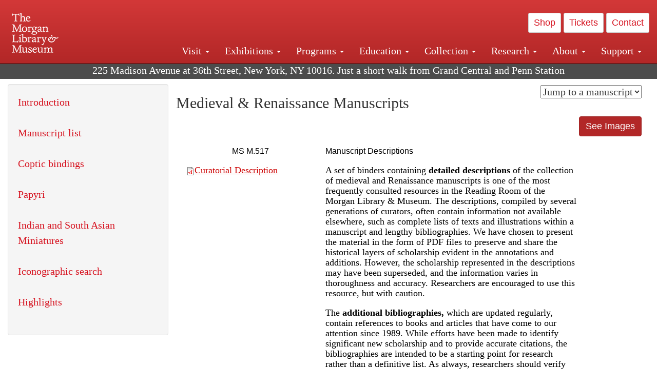

--- FILE ---
content_type: text/html
request_url: http://ica.themorgan.org/manuscript/description/135968
body_size: 90698
content:

<!DOCTYPE html>
<html lang="en">
  <head>
  <base href="https://ica.themorgan.org/manuscript">
    <meta charset="utf-8">
    <meta http-equiv="X-UA-Compatible" content="IE=edge">
    <meta name="viewport" content="width=device-width, initial-scale=1">
    <!-- The above 3 meta tags *must* come first in the head; any other head content must come *after* these tags -->
    <meta name="description" content="">
    <meta name="author" content="The Morgan Library & Museum">
    <link rel="shortcut icon" href="http://ica.themorgan.org/favicon.ico" />

    <title>	Book of Hours - 
	
	Images from Medieval and Renaissance Manuscripts - The Morgan Library &amp; Museum</title>

    <!-- Bootstrap core CSS -->
    <link href="../bootstrap/css/bootstrap.min.css" rel="stylesheet">

    <!-- IE10 viewport hack for Surface/desktop Windows 8 bug -->
    <link href="../assets/css/ie10-viewport-bug-workaround.css" rel="stylesheet">

    <!-- Custom styles for this template -->
    <link href="../bootstrap/css/style.css" rel="stylesheet">
	<link href="../assets/css/jquery.smartmenus.bootstrap.css" rel="stylesheet">
	<link href="../assets/css/sm-core-css.css" rel="stylesheet">


    <!-- HTML5 shim and Respond.js for IE8 support of HTML5 elements and media queries -->
    <!--[if lt IE 9]>
      <script src="https://oss.maxcdn.com/html5shiv/3.7.3/html5shiv.min.js"></script>
      <script src="https://oss.maxcdn.com/respond/1.4.2/respond.min.js"></script>
    <![endif]-->
  </head>

  <body>



    

      

      
 


    
    <nav class="navbar navbar-inverse navbar-fixed-top" style="background-color: #cd2d2d; background-image: linear-gradient(to bottom,#d33838 0,#b22727 100%)">
    

                
      <div class="container-fluid">
        <div class="navbar-header" style="height: 119px;">
          <button type="button" class="navbar-toggle collapsed" data-toggle="collapse" data-target="#navbar" aria-expanded="false" aria-controls="navbar">
            <span class="sr-only">Toggle navigation</span>
            <span class="icon-bar"></span>
            <span class="icon-bar"></span>
            <span class="icon-bar"></span>
          </button>
          <div class="logo"><a class="navbar-brand" href="http://www.themorgan.org"><img src="/images/Morgan100_horizontal-white2.png" alt="The Morgan Library &amp; Museum" width="109" height="100" border="0" class="img-responsive" /></a></div>
        </div>
        

        
        
        <div id="navbar" class="collapse navbar-collapse" style="padding-top: 25px;">
        
                                <div ><p style="text-align: right;"><a class="btn btn-default btn-sm" href="https://shop.themorgan.org">Shop</a> <a class="btn btn-default btn-sm" href="https://mpv.tickets.com/schedule/?agency=MGLV_ADM_MPV&orgid=51849">Tickets</a> <a class="btn btn-default btn-sm" href="http://www.themorgan.org/contact">Contact</a></p></div> 
        
        
          <ul class="nav navbar-nav">
            <li class="dropdown">
        		<a class="dropdown-toggle" data-toggle="dropdown" href="http://www.themorgan.org/visit">Visit
       			 <span class="caret"></span></a>
        		<ul class="dropdown-menu">
				<li><a href="http://www.themorgan.org/visit">Plan Your Visit</a></li>
				<li><a href="http://www.themorgan.org/visit/directions">Directions</a></li>
				<li><a href="http://www.themorgan.org/visit/accessibility">Accessibility</a></li>
				<li><a href="http://www.themorgan.org/visit/guidelines">Visitor Guidelines and Policies</a></li>
				<li><a href="http://www.themorgan.org/visit/floor-plan">Floor Plan</a></li>
				<li><a href="http://www.themorgan.org/visit/virtual-tours-and-group-visits">Virtual Tours and Group Visits</a></li>
				<li><a href="http://www.themorgan.org/e-news">Stay In Touch</a></li>
				<!--
				<li><a href="http://www.themorgan.org/contact">Contact</a></li>
				-->
        </ul>
      </li>
           
            
    <li class="dropdown">
        		<a class="dropdown-toggle" data-toggle="dropdown" href="http://www.themorgan.org/exhibitions/current">Exhibitions
       			 <span class="caret"></span></a>
        		<ul class="dropdown-menu">
          		<li><a href="http://www.themorgan.org/exhibitions/current">Current</a></li>
         		<li><a href="http://www.themorgan.org/exhibitions/upcoming">Upcoming</a></li>
          		<li><a href="http://www.themorgan.org/online-exhibitions">Online</a></li>
          		<li><a href="http://www.themorgan.org/exhibitions/past">Past</a></li>
                <li><a href="http://www.themorgan.org/videos/exhibitions">Videos</a></li>
        </ul>
      </li>       
            
   
            
            
            <li class="dropdown">
        		<a class="dropdown-toggle" data-toggle="dropdown" href="http://www.themorgan.org/programs">Programs
       			 <span class="caret"></span></a>
        		<ul class="dropdown-menu">
			<li><a href="http://www.themorgan.org/programs">About Programs</a></li>
			<li><a href="http://www.themorgan.org/programs/list">Concerts, Talks, and More</a></li>
			<li><a href="http://www.themorgan.org/education/overview">Education</a></li>
			<li><a href="http://www.themorgan.org/calendar/month">Calendar</a></li>
			<li><a href="http://www.themorgan.org/education/morgan-book-project">The Morgan Book Project</a></li>
			<li>
        		<a  href="https://www.themorgan.org/education/teen-programs">Teen Programs</a>

      			</li>
             <li>
        		<a  href="http://www.themorgan.org/videos/programs">Videos</a>

      			</li>
        </ul>
     </li>
            
           <li class="dropdown">
        		<a class="dropdown-toggle" data-toggle="dropdown" href="http://www.themorgan.org/education/overview">Education
       			 <span class="caret"></span></a>
        		<ul class="dropdown-menu">
        		<li class="first leaf"><a href="https://www.themorgan.org/education/overview">Mission and Programs Overview</a></li>
				<li><a href="https://www.themorgan.org/education/NYCurriculum">Common Core State Standards</a></li>
				<li><a href="https://www.themorgan.org/education/how-to-book-a-class">How to Book a Class</a></li>
				<li><a href="https://www.themorgan.org/education/programs">School and Camp Programs</a></li>
				<li><a href="https://www.themorgan.org/education/morgan-book-project">The Morgan Book Project</a></li>
				<li><a href="https://www.themorgan.org/education/teacher-programs">Teacher Programs</a></li>
				<li><a href="https://www.themorgan.org/education/virtual-field-trips">Virtual School Programs</a></li>

        </ul>
      </li>      
            
            <li class="dropdown">
        		<a class="dropdown-toggle" data-toggle="dropdown" href="http://www.themorgan.org/collection">Collection
       			 <span class="caret"></span></a>
        		<ul class="dropdown-menu">
        		<li><a href="http://www.themorgan.org/collection/highlights"" class="active">Collection Highlights</a></li>
        		
        		<li>
        		<a href="http://www.themorgan.org/collection/curatorial-departments">Curatorial Departments
       			 </a>
        		</li>
        		 <!--
				                 <li class="dropdown-submenu">
        		<a class="dropdown-toggle" data-toggle="dropdown" tabindex="-1" href="http://www.themorgan.org/collection/highlights">Curatorial Departments
       			 <span class="caret"></span></a>
       			
        		<ul class="dropdown-menu">
        			<li class="leaf"><a tabindex="-1" href="https://www.themorgan.org/collection/ancient-near-eastern-seals-and-tablets">Ancient Western Asian Seals & Tablets</a></li>
        			<li><a tabindex="-1" href="https://www.themorgan.org/collection/archives">Archives</a></li>
					<li><a tabindex="-1" href="https://www.themorgan.org/collection/drawings-and-prints">Drawings & Prints</a></li>
					<li><a tabindex="-1" href="https://www.themorgan.org/collection/literary-and-historical-manuscripts">Literary & Historical Manuscripts</a></li>
					<li><a tabindex="-1" href="https://www.themorgan.org/collection/medieval-and-renaissance-manuscripts">Medieval &amp; Renaissance Manuscripts</a></li>
					<li><a tabindex="-1" href="https://www.themorgan.org/collection/modern-and-contemporary-drawings">Modern & Contemporary Drawings</a></li>
					<li><a tabindex="-1" href="https://www.themorgan.org/collection/music-manuscripts-and-printed-music">Music Manuscripts & Printed Music</a></li>
					<li><a tabindex="-1" href="https://www.themorgan.org/collection/paintings-and-art-objects">Paintings & Art Objects</a></li>
					<li><a tabindex="-1" href="https://www.themorgan.org/collection/photography">Photography</a></li>
					<li><a tabindex="-1" href="https://www.themorgan.org/collection/printed-books-and-bindings">Printed Books & Bindings</a></li>
        		</ul>
      			</li>
      			-->
				
				                 <li class="dropdown-submenu">
        		<a class="dropdown-toggle" data-toggle="dropdown" tabindex="-1" href="http://www.themorgan.org/collection">Collection Online
       			 <span class="caret"></span></a>
        		<ul class="dropdown-menu">
        			<li><a tabindex="-1" href="http://www.themorgan.org/search/collection">Search Collection</a></li>
        			<li><a tabindex="-1" href="http://www.themorgan.org/drawings">Drawings Online</a></li>
					<li><a tabindex="-1" href="http://www.themorgan.org/rembrandt">Rembrandt Prints</a></li>
					<li><a tabindex="-1" href="http://www.themorgan.org/music">Music Manuscripts</a></li>
					<li><a tabindex="-1" href="http://ica.themorgan.org/list">Medieval &amp; Renaissance Manuscripts</a></li>
					<li><a tabindex="-1" href="http://www.themorgan.org/objects/images">Paintings &amp; Art Objects</a></li>
					<li><a tabindex="-1" href="http://www.themorgan.org/papyri/list">Papyri</a></li>
					<li><a tabindex="-1" href="https://www.themorgan.org/morgan-syndicate-books">Syndicate records of the Morgan financial firms, 1882–1933</a></li>					

        		</ul>
      			</li>
				
				<li><a href="http://www.themorgan.org/digital-facsimiles">Digital Facsimiles</a></li>
				<li><a href="http://www.themorgan.org/thaw-conservation-center">Conservation</a></li>
   		       <li><a href="http://www.themorgan.org/videos/collection">Videos</a></li>
        </ul>
     </li>            
                     
     <li class="dropdown">
        		<a class="dropdown-toggle" data-toggle="dropdown" href="http://www.themorgan.org/research/services">Research
       			 <span class="caret"></span></a>
        		<ul class="dropdown-menu">
        		<li class="first leaf"><a href="http://www.themorgan.org/research/services">Research Services</a></li>
				<li><a href="http://www.themorgan.org/research/reading-room">Reading Room</a></li>
				<li><a href="http://www.themorgan.org/research/guides">Research Guides</a></li>
				<li><a href="http://www.themorgan.org/drawing-institute">Drawing Institute</a></li>
				<li><a href="http://www.themorgan.org/research/imaging-and-rights">Imaging &amp; Rights</a></li>
				<li><a href="http://corsair.themorgan.org/">CORSAIR Collection Catalog</a></li>

        </ul>
      </li>       
            
     <li class="dropdown">
        		<a class="dropdown-toggle" data-toggle="dropdown" href="http://www.themorgan.org/about/introduction">About
       			 <span class="caret"></span></a>
        		<ul class="dropdown-menu">
        		<li><a href="http://www.themorgan.org/about/introduction">About the Morgan</a></li>
				<li><a href="http://www.themorgan.org/architecture">Architecture of the Morgan</a></li>
				<li><a href="http://www.themorgan.org/about/belle-greene">Belle da Costa Greene</a></li>
				<li><a href="http://www.themorgan.org/about/restoration">Restoration</a></li>
				<li><a href="http://www.themorgan.org/press-room">Press Room</a></li>
				<li><a href="http://www.themorgan.org/blog">Blog</a></li>
				<li><a href="http://www.themorgan.org/opportunities/employment">Employment</a></li>
				<!--
				<li><a href="http://www.themorgan.org/contact">Contact</a></li>
				-->
        </ul>
      </li> 
            
            
                 <li class="dropdown">
        		<a class="dropdown-toggle" data-toggle="dropdown" href="http://www.themorgan.org/support/default">Support
       			 <span class="caret"></span></a>
        		<ul class="dropdown-menu">
					<li><a href="http://www.themorgan.org/support/membership">Membership</a></li>
					<!--<li><a href="https://support.themorgan.org/donate">Make a Donation</a></li>-->
					<li><a href="http://www.themorgan.org/support/corporate">Corporate Membership</a></li>
					<li><a href="http://www.themorgan.org/support/entertaining">Corporate Entertaining </a></li>
					<li><a href="http://www.themorgan.org/support/events">Benefit Events</a></li>
					<li><a href="http://www.themorgan.org/support/volunteer">Volunteer</a></li>

        </ul>
      </li>
            <!--
            <li><a href="http://shop.themorgan.org">Shop</a></li>-->
            
          </ul>
        </div><!--/.nav-collapse -->
      </div>
    </nav>
    <div class="col-sm-12" style="margin-top: 70px;"><p class="address-top">225 Madison Avenue at 36th Street, New York, NY 10016. Just a short walk from Grand Central and Penn Station</p></div>

    <div class="container-fluid">
    
      <div class="starter-template">
		
	<div class="row">
	<!-- main content -->
    	<div class="col-sm-9 col-sm-push-3">
    	<div class="pull-right">



<!-- This script and many more are available free online at -->

<!-- The JavaScript Source!! http://www.javascriptsource.com -->

<!-- Original:  Vladimir Geshanov -->

<!-- Web Site:  http://hotarea.com/ -->

<script language="JavaScript"> 

function openDir( form ) { 

	var newIndex = form.fieldname.selectedIndex; 

	if ( newIndex == 0 ) { 

		alert( "Please select a location!" ); 

	} else { 

		cururl = form.fieldname.options[ newIndex ].value; 

		window.location.assign( cururl ); 

	} 

} 

</script> 

 

<table cellpadding=4 cellspacing=0 border=0> 

<form name=form> 

	<tr> 

		<td nowrap> 

			<select name="fieldname" size="1" 

				onChange="openDir( this.form )"> 

	<!--ZOOMSTOP-->
	<option>Jump to a manuscript</option> 

<option value="http://ica.themorgan.org/manuscript/thumbs/76787">MS B.1</option><option value="http://ica.themorgan.org/manuscript/thumbs/76798">MS B.12</option><option value="http://ica.themorgan.org/manuscript/thumbs/76801">MS B.15</option><option value="http://ica.themorgan.org/manuscript/thumbs/77144">MS B.17</option><option value="http://ica.themorgan.org/manuscript/thumbs/77146">MS B.19</option><option value="http://ica.themorgan.org/manuscript/thumbs/77147">MS B.20</option><option value="http://ica.themorgan.org/manuscript/thumbs/77148">MS B.21</option><option value="http://ica.themorgan.org/manuscript/thumbs/77149">MS B.22</option><option value="http://ica.themorgan.org/manuscript/thumbs/77151">MS B.25</option><option value="http://ica.themorgan.org/manuscript/thumbs/77153">MS B.27</option><option value="http://ica.themorgan.org/manuscript/thumbs/77154">MS B.28</option><option value="http://ica.themorgan.org/manuscript/thumbs/77156">MS B.30</option><option value="http://ica.themorgan.org/manuscript/thumbs/77158">MS B.32</option><option value="http://ica.themorgan.org/manuscript/thumbs/77164">MS B.38</option><option value="http://ica.themorgan.org/manuscript/thumbs/77176">MS B.52</option><option value="http://ica.themorgan.org/manuscript/thumbs/77178">MS B.54</option><option value="http://ica.themorgan.org/manuscript/thumbs/145070">MS B.60</option><option value="http://ica.themorgan.org/manuscript/thumbs/76958">MS G.1</option><option value="http://ica.themorgan.org/manuscript/thumbs/76988">MS G.2</option><option value="http://ica.themorgan.org/manuscript/thumbs/76945">MS G.3</option><option value="http://ica.themorgan.org/manuscript/thumbs/76804">MS G.4</option><option value="http://ica.themorgan.org/manuscript/thumbs/76803">MS G.5</option><option value="http://ica.themorgan.org/manuscript/thumbs/76946">MS G.6</option><option value="http://ica.themorgan.org/manuscript/thumbs/77058">MS G.7</option><option value="http://ica.themorgan.org/manuscript/thumbs/76947">MS G.9</option><option value="http://ica.themorgan.org/manuscript/thumbs/77493">MS G.10</option><option value="http://ica.themorgan.org/manuscript/thumbs/76949">MS G.13</option><option value="http://ica.themorgan.org/manuscript/thumbs/76806">MS G.14</option><option value="http://ica.themorgan.org/manuscript/thumbs/76951">MS G.16</option><option value="http://ica.themorgan.org/manuscript/thumbs/76952">MS G.17</option><option value="http://ica.themorgan.org/manuscript/thumbs/76953">MS G.18</option><option value="http://ica.themorgan.org/manuscript/thumbs/76962">MS G.21</option><option value="http://ica.themorgan.org/manuscript/thumbs/76968">MS G.22</option><option value="http://ica.themorgan.org/manuscript/thumbs/76973">MS G.23</option><option value="http://ica.themorgan.org/manuscript/thumbs/76974">MS G.24</option><option value="http://ica.themorgan.org/manuscript/thumbs/76989">MS G.25</option><option value="http://ica.themorgan.org/manuscript/thumbs/76961">MS G.27</option><option value="http://ica.themorgan.org/manuscript/thumbs/76944">MS G.31</option><option value="http://ica.themorgan.org/manuscript/thumbs/76943">MS G.32</option><option value="http://ica.themorgan.org/manuscript/thumbs/76971">MS G.35</option><option value="http://ica.themorgan.org/manuscript/thumbs/76970">MS G.36</option><option value="http://ica.themorgan.org/manuscript/thumbs/77492">MS G.37</option><option value="http://ica.themorgan.org/manuscript/thumbs/76975">MS G.39</option><option value="http://ica.themorgan.org/manuscript/thumbs/76955">MS G.40</option><option value="http://ica.themorgan.org/manuscript/thumbs/76957">MS G.41</option><option value="http://ica.themorgan.org/manuscript/thumbs/76959">MS G.42</option><option value="http://ica.themorgan.org/manuscript/thumbs/76979">MS G.43</option><option value="http://ica.themorgan.org/manuscript/thumbs/76981">MS G.44</option><option value="http://ica.themorgan.org/manuscript/thumbs/113124">MS G.46</option><option value="http://ica.themorgan.org/manuscript/thumbs/77000">MS G.47</option><option value="http://ica.themorgan.org/manuscript/thumbs/76927">MS G.49</option><option value="http://ica.themorgan.org/manuscript/thumbs/76993">MS G.50</option><option value="http://ica.themorgan.org/manuscript/thumbs/76994">MS G.52</option><option value="http://ica.themorgan.org/manuscript/thumbs/76992">MS G.53</option><option value="http://ica.themorgan.org/manuscript/thumbs/76996">MS G.54</option><option value="http://ica.themorgan.org/manuscript/thumbs/77045">MS G.55</option><option value="http://ica.themorgan.org/manuscript/thumbs/76982">MS G.57</option><option value="http://ica.themorgan.org/manuscript/thumbs/76995">MS G.59</option><option value="http://ica.themorgan.org/manuscript/thumbs/76984">MS G.60</option><option value="http://ica.themorgan.org/manuscript/thumbs/76987">MS G.61</option><option value="http://ica.themorgan.org/manuscript/thumbs/76986">MS G.62</option><option value="http://ica.themorgan.org/manuscript/thumbs/76998">MS G.64</option><option value="http://ica.themorgan.org/manuscript/thumbs/77211">MS G.65</option><option value="http://ica.themorgan.org/manuscript/thumbs/77061">MS G.67</option><option value="http://ica.themorgan.org/manuscript/thumbs/77062">MS G.73</option><option value="http://ica.themorgan.org/manuscript/thumbs/77063">MS G.74</option><option value="http://ica.themorgan.org/manuscript/thumbs/77064">MS G.75</option><option value="http://ica.themorgan.org/manuscript/thumbs/76888">MS H.1</option><option value="http://ica.themorgan.org/manuscript/thumbs/76899">MS H.2</option><option value="http://ica.themorgan.org/manuscript/thumbs/76889">MS H.3</option><option value="http://ica.themorgan.org/manuscript/thumbs/76890">MS H.4</option><option value="http://ica.themorgan.org/manuscript/thumbs/76991">MS H.5</option><option value="http://ica.themorgan.org/manuscript/thumbs/76891">MS H.7</option><option value="http://ica.themorgan.org/manuscript/thumbs/77089">MS H.8</option><option value="http://ica.themorgan.org/manuscript/thumbs/76874">MS M.1</option><option value="http://ica.themorgan.org/manuscript/thumbs/76843">MS M.2</option><option value="http://ica.themorgan.org/manuscript/thumbs/76833">MS M.3</option><option value="http://ica.themorgan.org/manuscript/thumbs/76867">MS M.4</option><option value="http://ica.themorgan.org/manuscript/thumbs/76845">MS M.5</option><option value="http://ica.themorgan.org/manuscript/thumbs/76831">MS M.6</option><option value="http://ica.themorgan.org/manuscript/thumbs/76834">MS M.7</option><option value="http://ica.themorgan.org/manuscript/thumbs/76862">MS M.8</option><option value="http://ica.themorgan.org/manuscript/thumbs/76844">MS M.9</option><option value="http://ica.themorgan.org/manuscript/thumbs/76856">MS M.11</option><option value="http://ica.themorgan.org/manuscript/thumbs/76842">MS M.12</option><option value="http://ica.themorgan.org/manuscript/thumbs/76873">MS M.13</option><option value="http://ica.themorgan.org/manuscript/thumbs/76832">MS M.14</option><option value="http://ica.themorgan.org/manuscript/thumbs/76850">MS M.16</option><option value="http://ica.themorgan.org/manuscript/thumbs/76840">MS M.17</option><option value="http://ica.themorgan.org/manuscript/thumbs/76869">MS M.19</option><option value="http://ica.themorgan.org/manuscript/thumbs/76875">MS M.20</option><option value="http://ica.themorgan.org/manuscript/thumbs/76910">MS M.21</option><option value="http://ica.themorgan.org/manuscript/thumbs/76883">MS M.25</option><option value="http://ica.themorgan.org/manuscript/thumbs/76884">MS M.26</option><option value="http://ica.themorgan.org/manuscript/thumbs/76859">MS M.27</option><option value="http://ica.themorgan.org/manuscript/thumbs/76870">MS M.28</option><option value="http://ica.themorgan.org/manuscript/thumbs/76893">MS M.29</option><option value="http://ica.themorgan.org/manuscript/thumbs/76885">MS M.30</option><option value="http://ica.themorgan.org/manuscript/thumbs/76903">MS M.31</option><option value="http://ica.themorgan.org/manuscript/thumbs/76886">MS M.32</option><option value="http://ica.themorgan.org/manuscript/thumbs/76901">MS M.33</option><option value="http://ica.themorgan.org/manuscript/thumbs/77001">MS M.34</option><option value="http://ica.themorgan.org/manuscript/thumbs/76898">MS M.38</option><option value="http://ica.themorgan.org/manuscript/thumbs/76905">MS M.40</option><option value="http://ica.themorgan.org/manuscript/thumbs/76900">MS M.41</option><option value="http://ica.themorgan.org/manuscript/thumbs/76877">MS M.42</option><option value="http://ica.themorgan.org/manuscript/thumbs/76977">MS M.43</option><option value="http://ica.themorgan.org/manuscript/thumbs/77488">MS M.44</option><option value="http://ica.themorgan.org/manuscript/thumbs/77489">MS M.45</option><option value="http://ica.themorgan.org/manuscript/thumbs/76887">MS M.46</option><option value="http://ica.themorgan.org/manuscript/thumbs/76878">MS M.48</option><option value="http://ica.themorgan.org/manuscript/thumbs/77004">MS M.52</option><option value="http://ica.themorgan.org/manuscript/thumbs/77011">MS M.53</option><option value="http://ica.themorgan.org/manuscript/thumbs/77417">MS M.55</option><option value="http://ica.themorgan.org/manuscript/thumbs/77012">MS M.56</option><option value="http://ica.themorgan.org/manuscript/thumbs/77133">MS M.57</option><option value="http://ica.themorgan.org/manuscript/thumbs/77014">MS M.58</option><option value="http://ica.themorgan.org/manuscript/thumbs/77015">MS M.59</option><option value="http://ica.themorgan.org/manuscript/thumbs/77016">MS M.60</option><option value="http://ica.themorgan.org/manuscript/thumbs/77056">MS M.61</option><option value="http://ica.themorgan.org/manuscript/thumbs/268533">MS M.61a</option><option value="http://ica.themorgan.org/manuscript/thumbs/77017">MS M.62</option><option value="http://ica.themorgan.org/manuscript/thumbs/77013">MS M.63</option><option value="http://ica.themorgan.org/manuscript/thumbs/77024">MS M.64</option><option value="http://ica.themorgan.org/manuscript/thumbs/77041">MS M.65</option><option value="http://ica.themorgan.org/manuscript/thumbs/77040">MS M.66</option><option value="http://ica.themorgan.org/manuscript/thumbs/76999">MS M.67</option><option value="http://ica.themorgan.org/manuscript/thumbs/77065">MS M.68</option><option value="http://ica.themorgan.org/manuscript/thumbs/77250">MS M.69</option><option value="http://ica.themorgan.org/manuscript/thumbs/76841">MS M.71</option><option value="http://ica.themorgan.org/manuscript/thumbs/112429">MS M.72</option><option value="http://ica.themorgan.org/manuscript/thumbs/77002">MS M.73</option><option value="http://ica.themorgan.org/manuscript/thumbs/76827">MS M.74</option><option value="http://ica.themorgan.org/manuscript/thumbs/77086">MS M.75</option><option value="http://ica.themorgan.org/manuscript/thumbs/77347">MS M.76</option><option value="http://ica.themorgan.org/manuscript/thumbs/112399">MS M.77</option><option value="http://ica.themorgan.org/manuscript/thumbs/76828">MS M.78</option><option value="http://ica.themorgan.org/manuscript/thumbs/77066">MS M.79</option><option value="http://ica.themorgan.org/manuscript/thumbs/77222">MS M.80</option><option value="http://ica.themorgan.org/manuscript/thumbs/77019">MS M.81</option><option value="http://ica.themorgan.org/manuscript/thumbs/76830">MS M.82</option><option value="http://ica.themorgan.org/manuscript/thumbs/77134">MS M.83</option><option value="http://ica.themorgan.org/manuscript/thumbs/76829">MS M.84</option><option value="http://ica.themorgan.org/manuscript/thumbs/77119">MS M.85</option><option value="http://ica.themorgan.org/manuscript/thumbs/77484">MS M.86</option><option value="http://ica.themorgan.org/manuscript/thumbs/76967">MS M.87</option><option value="http://ica.themorgan.org/manuscript/thumbs/77020">MS M.88</option><option value="http://ica.themorgan.org/manuscript/thumbs/77021">MS M.89</option><option value="http://ica.themorgan.org/manuscript/thumbs/77005">MS M.90</option><option value="http://ica.themorgan.org/manuscript/thumbs/77068">MS M.91</option><option value="http://ica.themorgan.org/manuscript/thumbs/77348">MS M.92</option><option value="http://ica.themorgan.org/manuscript/thumbs/77343">MS M.93</option><option value="http://ica.themorgan.org/manuscript/thumbs/77344">MS M.94</option><option value="http://ica.themorgan.org/manuscript/thumbs/77346">MS M.95</option><option value="http://ica.themorgan.org/manuscript/thumbs/77470">MS M.97</option><option value="http://ica.themorgan.org/manuscript/thumbs/77291">MS M.98</option><option value="http://ica.themorgan.org/manuscript/thumbs/77006">MS M.99</option><option value="http://ica.themorgan.org/manuscript/thumbs/77022">MS M.100</option><option value="http://ica.themorgan.org/manuscript/thumbs/77007">MS M.101</option><option value="http://ica.themorgan.org/manuscript/thumbs/77025">MS M.102</option><option value="http://ica.themorgan.org/manuscript/thumbs/77043">MS M.103</option><option value="http://ica.themorgan.org/manuscript/thumbs/77244">MS M.104</option><option value="http://ica.themorgan.org/manuscript/thumbs/76848">MS M.105</option><option value="http://ica.themorgan.org/manuscript/thumbs/77044">MS M.106</option><option value="http://ica.themorgan.org/manuscript/thumbs/77046">MS M.107</option><option value="http://ica.themorgan.org/manuscript/thumbs/77047">MS M.108</option><option value="http://ica.themorgan.org/manuscript/thumbs/77048">MS M.109</option><option value="http://ica.themorgan.org/manuscript/thumbs/77048">MS M.110</option><option value="http://ica.themorgan.org/manuscript/thumbs/77048">MS M.111</option><option value="http://ica.themorgan.org/manuscript/thumbs/77050">MS M.113</option><option value="http://ica.themorgan.org/manuscript/thumbs/77037">MS M.114</option><option value="http://ica.themorgan.org/manuscript/thumbs/77036">MS M.115</option><option value="http://ica.themorgan.org/manuscript/thumbs/77038">MS M.116</option><option value="http://ica.themorgan.org/manuscript/thumbs/77137">MS M.117</option><option value="http://ica.themorgan.org/manuscript/thumbs/77051">MS M.118</option><option value="http://ica.themorgan.org/manuscript/thumbs/77094">MS M.119</option><option value="http://ica.themorgan.org/manuscript/thumbs/77052">MS M.120</option><option value="http://ica.themorgan.org/manuscript/thumbs/77033">MS M.122</option><option value="http://ica.themorgan.org/manuscript/thumbs/77053">MS M.124</option><option value="http://ica.themorgan.org/manuscript/thumbs/77031">MS M.125</option><option value="http://ica.themorgan.org/manuscript/thumbs/77039">MS M.126</option><option value="http://ica.themorgan.org/manuscript/thumbs/76853">MS M.129</option><option value="http://ica.themorgan.org/manuscript/thumbs/77030">MS M.130</option><option value="http://ica.themorgan.org/manuscript/thumbs/76852">MS M.131</option><option value="http://ica.themorgan.org/manuscript/thumbs/77345">MS M.132</option><option value="http://ica.themorgan.org/manuscript/thumbs/77026">MS M.133</option><option value="http://ica.themorgan.org/manuscript/thumbs/77027">MS M.136</option><option value="http://ica.themorgan.org/manuscript/thumbs/76854">MS M.137</option><option value="http://ica.themorgan.org/manuscript/thumbs/77042">MS M.138</option><option value="http://ica.themorgan.org/manuscript/thumbs/77069">MS M.139</option><option value="http://ica.themorgan.org/manuscript/thumbs/77070">MS M.140</option><option value="http://ica.themorgan.org/manuscript/thumbs/77054">MS M.141</option><option value="http://ica.themorgan.org/manuscript/thumbs/76838">MS M.144</option><option value="http://ica.themorgan.org/manuscript/thumbs/77071">MS M.146</option><option value="http://ica.themorgan.org/manuscript/thumbs/77226">MS M.147</option><option value="http://ica.themorgan.org/manuscript/thumbs/77230">MS M.149</option><option value="http://ica.themorgan.org/manuscript/thumbs/77135">MS M.151</option><option value="http://ica.themorgan.org/manuscript/thumbs/77055">MS M.152</option><option value="http://ica.themorgan.org/manuscript/thumbs/77091">MS M.153</option><option value="http://ica.themorgan.org/manuscript/thumbs/77074">MS M.154</option><option value="http://ica.themorgan.org/manuscript/thumbs/77075">MS M.155</option><option value="http://ica.themorgan.org/manuscript/thumbs/77076">MS M.156</option><option value="http://ica.themorgan.org/manuscript/thumbs/77035">MS M.157</option><option value="http://ica.themorgan.org/manuscript/thumbs/77241">MS M.158</option><option value="http://ica.themorgan.org/manuscript/thumbs/77077">MS M.159</option><option value="http://ica.themorgan.org/manuscript/thumbs/77079">MS M.160</option><option value="http://ica.themorgan.org/manuscript/thumbs/77108">MS M.161</option><option value="http://ica.themorgan.org/manuscript/thumbs/77212">MS M.163</option><option value="http://ica.themorgan.org/manuscript/thumbs/77057">MS M.164</option><option value="http://ica.themorgan.org/manuscript/thumbs/77081">MS M.165</option><option value="http://ica.themorgan.org/manuscript/thumbs/77082">MS M.166</option><option value="http://ica.themorgan.org/manuscript/thumbs/77139">MS M.167</option><option value="http://ica.themorgan.org/manuscript/thumbs/77023">MS M.168</option><option value="http://ica.themorgan.org/manuscript/thumbs/77138">MS M.169</option><option value="http://ica.themorgan.org/manuscript/thumbs/77136">MS M.170</option><option value="http://ica.themorgan.org/manuscript/thumbs/77349">MS M.171</option><option value="http://ica.themorgan.org/manuscript/thumbs/76855">MS M.172</option><option value="http://ica.themorgan.org/manuscript/thumbs/76969">MS M.173</option><option value="http://ica.themorgan.org/manuscript/thumbs/76849">MS M.174</option><option value="http://ica.themorgan.org/manuscript/thumbs/77088">MS M.175</option><option value="http://ica.themorgan.org/manuscript/thumbs/77090">MS M.176</option><option value="http://ica.themorgan.org/manuscript/thumbs/77083">MS M.177</option><option value="http://ica.themorgan.org/manuscript/thumbs/77084">MS M.178</option><option value="http://ica.themorgan.org/manuscript/thumbs/77093">MS M.179</option><option value="http://ica.themorgan.org/manuscript/thumbs/76868">MS M.180</option><option value="http://ica.themorgan.org/manuscript/thumbs/77210">MS M.182</option><option value="http://ica.themorgan.org/manuscript/thumbs/77271">MS M.183</option><option value="http://ica.themorgan.org/manuscript/thumbs/77282">MS M.184</option><option value="http://ica.themorgan.org/manuscript/thumbs/77186">MS M.185</option><option value="http://ica.themorgan.org/manuscript/thumbs/77187">MS M.187</option><option value="http://ica.themorgan.org/manuscript/thumbs/77323">MS M.188</option><option value="http://ica.themorgan.org/manuscript/thumbs/77261">MS M.189</option><option value="http://ica.themorgan.org/manuscript/thumbs/77099">MS M.190</option><option value="http://ica.themorgan.org/manuscript/thumbs/146949">MS M.191</option><option value="http://ica.themorgan.org/manuscript/thumbs/146942">MS M.192</option><option value="http://ica.themorgan.org/manuscript/thumbs/146951">MS M.193</option><option value="http://ica.themorgan.org/manuscript/thumbs/76922">MS M.194</option><option value="http://ica.themorgan.org/manuscript/thumbs/146950">MS M.195</option><option value="http://ica.themorgan.org/manuscript/thumbs/76846">MS M.196</option><option value="http://ica.themorgan.org/manuscript/thumbs/112446">MS M.197</option><option value="http://ica.themorgan.org/manuscript/thumbs/77085">MS M.198</option><option value="http://ica.themorgan.org/manuscript/thumbs/76864">MS M.199</option><option value="http://ica.themorgan.org/manuscript/thumbs/77095">MS M.200</option><option value="http://ica.themorgan.org/manuscript/thumbs/77096">MS M.201</option><option value="http://ica.themorgan.org/manuscript/thumbs/76915">MS M.202</option><option value="http://ica.themorgan.org/manuscript/thumbs/77100">MS M.207-208</option><option value="http://ica.themorgan.org/manuscript/thumbs/77301">MS M.209</option><option value="http://ica.themorgan.org/manuscript/thumbs/77301">MS M.210</option><option value="http://ica.themorgan.org/manuscript/thumbs/112398">MS M.212</option><option value="http://ica.themorgan.org/manuscript/thumbs/112391">MS M.213</option><option value="http://ica.themorgan.org/manuscript/thumbs/77097">MS M.214</option><option value="http://ica.themorgan.org/manuscript/thumbs/77098">MS M.215</option><option value="http://ica.themorgan.org/manuscript/thumbs/77106">MS M.218</option><option value="http://ica.themorgan.org/manuscript/thumbs/76881">MS M.219</option><option value="http://ica.themorgan.org/manuscript/thumbs/77109">MS M.220</option><option value="http://ica.themorgan.org/manuscript/thumbs/76835">MS M.222</option><option value="http://ica.themorgan.org/manuscript/thumbs/77312">MS M.223</option><option value="http://ica.themorgan.org/manuscript/thumbs/77097">MS M.224</option><option value="http://ica.themorgan.org/manuscript/thumbs/77110">MS M.226</option><option value="http://ica.themorgan.org/manuscript/thumbs/77105">MS M.227</option><option value="http://ica.themorgan.org/manuscript/thumbs/77107">MS M.229</option><option value="http://ica.themorgan.org/manuscript/thumbs/77199">MS M.230</option><option value="http://ica.themorgan.org/manuscript/thumbs/77118">MS M.231</option><option value="http://ica.themorgan.org/manuscript/thumbs/112400">MS M.232</option><option value="http://ica.themorgan.org/manuscript/thumbs/77448">MS M.234</option><option value="http://ica.themorgan.org/manuscript/thumbs/214336">MS M.235</option><option value="http://ica.themorgan.org/manuscript/thumbs/77117">MS M.237</option><option value="http://ica.themorgan.org/manuscript/thumbs/77116">MS M.238</option><option value="http://ica.themorgan.org/manuscript/thumbs/77437">MS M.239</option><option value="http://ica.themorgan.org/manuscript/thumbs/77422">MS M.240</option><option value="http://ica.themorgan.org/manuscript/thumbs/76926">MS M.241</option><option value="http://ica.themorgan.org/manuscript/thumbs/154084">MS M.242</option><option value="http://ica.themorgan.org/manuscript/thumbs/77114">MS M.245</option><option value="http://ica.themorgan.org/manuscript/thumbs/77113">MS M.248</option><option value="http://ica.themorgan.org/manuscript/thumbs/76919">MS M.250</option><option value="http://ica.themorgan.org/manuscript/thumbs/77104">MS M.251</option><option value="http://ica.themorgan.org/manuscript/thumbs/77217">MS M.253</option><option value="http://ica.themorgan.org/manuscript/thumbs/77213">MS M.254</option><option value="http://ica.themorgan.org/manuscript/thumbs/77214">MS M.255</option><option value="http://ica.themorgan.org/manuscript/thumbs/77120">MS M.256</option><option value="http://ica.themorgan.org/manuscript/thumbs/77225">MS M.259</option><option value="http://ica.themorgan.org/manuscript/thumbs/128966">MS M.260e</option><option value="http://ica.themorgan.org/manuscript/thumbs/76909">MS M.261</option><option value="http://ica.themorgan.org/manuscript/thumbs/76863">MS M.263</option><option value="http://ica.themorgan.org/manuscript/thumbs/112428">MS M.264</option><option value="http://ica.themorgan.org/manuscript/thumbs/113135">MS M.268</option><option value="http://ica.themorgan.org/manuscript/thumbs/112427">MS M.269</option><option value="http://ica.themorgan.org/manuscript/thumbs/77496">MS M.270</option><option value="http://ica.themorgan.org/manuscript/thumbs/76866">MS M.271</option><option value="http://ica.themorgan.org/manuscript/thumbs/77500">MS M.272</option><option value="http://ica.themorgan.org/manuscript/thumbs/77495">MS M.273</option><option value="http://ica.themorgan.org/manuscript/thumbs/77356">MS M.274</option><option value="http://ica.themorgan.org/manuscript/thumbs/113136">MS M.275</option><option value="http://ica.themorgan.org/manuscript/thumbs/112443">MS M.276</option><option value="http://ica.themorgan.org/manuscript/thumbs/112406">MS M.277</option><option value="http://ica.themorgan.org/manuscript/thumbs/112405">MS M.278</option><option value="http://ica.themorgan.org/manuscript/thumbs/112447">MS M.279</option><option value="http://ica.themorgan.org/manuscript/thumbs/77018">MS M.280</option><option value="http://ica.themorgan.org/manuscript/thumbs/77414">MS M.281</option><option value="http://ica.themorgan.org/manuscript/thumbs/76908">MS M.282</option><option value="http://ica.themorgan.org/manuscript/thumbs/77413">MS M.283</option><option value="http://ica.themorgan.org/manuscript/thumbs/77410">MS M.284</option><option value="http://ica.themorgan.org/manuscript/thumbs/77087">MS M.285</option><option value="http://ica.themorgan.org/manuscript/thumbs/76858">MS M.286</option><option value="http://ica.themorgan.org/manuscript/thumbs/76837">MS M.287</option><option value="http://ica.themorgan.org/manuscript/thumbs/77126">MS M.288</option><option value="http://ica.themorgan.org/manuscript/thumbs/77412">MS M.289</option><option value="http://ica.themorgan.org/manuscript/thumbs/77127">MS M.290</option><option value="http://ica.themorgan.org/manuscript/thumbs/77411">MS M.291</option><option value="http://ica.themorgan.org/manuscript/thumbs/76872">MS M.292</option><option value="http://ica.themorgan.org/manuscript/thumbs/76904">MS M.293</option><option value="http://ica.themorgan.org/manuscript/thumbs/77409">MS M.295</option><option value="http://ica.themorgan.org/manuscript/thumbs/77426">MS M.299</option><option value="http://ica.themorgan.org/manuscript/thumbs/112377">MS M.300</option><option value="http://ica.themorgan.org/manuscript/thumbs/77498">MS M.302</option><option value="http://ica.themorgan.org/manuscript/thumbs/112394">MS M.303</option><option value="http://ica.themorgan.org/manuscript/thumbs/76826">MS M.304</option><option value="http://ica.themorgan.org/manuscript/thumbs/77415">MS M.305</option><option value="http://ica.themorgan.org/manuscript/thumbs/76928">MS M.306</option><option value="http://ica.themorgan.org/manuscript/thumbs/112395">MS M.307</option><option value="http://ica.themorgan.org/manuscript/thumbs/77419">MS M.310</option><option value="http://ica.themorgan.org/manuscript/thumbs/77407">MS M.311</option><option value="http://ica.themorgan.org/manuscript/thumbs/76916">MS M.312</option><option value="http://ica.themorgan.org/manuscript/thumbs/77246">MS M.313</option><option value="http://ica.themorgan.org/manuscript/thumbs/77132">MS M.314</option><option value="http://ica.themorgan.org/manuscript/thumbs/77421">MS M.315</option><option value="http://ica.themorgan.org/manuscript/thumbs/77406">MS M.316</option><option value="http://ica.themorgan.org/manuscript/thumbs/77420">MS M.317</option><option value="http://ica.themorgan.org/manuscript/thumbs/112376">MS M.318</option><option value="http://ica.themorgan.org/manuscript/thumbs/77240">MS M.319</option><option value="http://ica.themorgan.org/manuscript/thumbs/262890">MS M.319a</option><option value="http://ica.themorgan.org/manuscript/thumbs/77236">MS M.320</option><option value="http://ica.themorgan.org/manuscript/thumbs/77227">MS M.322</option><option value="http://ica.themorgan.org/manuscript/thumbs/77227">MS M.323</option><option value="http://ica.themorgan.org/manuscript/thumbs/77237">MS M.324</option><option value="http://ica.themorgan.org/manuscript/thumbs/77219">MS M.329</option><option value="http://ica.themorgan.org/manuscript/thumbs/77218">MS M.330</option><option value="http://ica.themorgan.org/manuscript/thumbs/77238">MS M.331</option><option value="http://ica.themorgan.org/manuscript/thumbs/77247">MS M.332</option><option value="http://ica.themorgan.org/manuscript/thumbs/77221">MS M.333</option><option value="http://ica.themorgan.org/manuscript/thumbs/77209">MS M.334</option><option value="http://ica.themorgan.org/manuscript/thumbs/77239">MS M.337</option><option value="http://ica.themorgan.org/manuscript/thumbs/158216">MS M.338</option><option value="http://ica.themorgan.org/manuscript/thumbs/77242">MS M.340</option><option value="http://ica.themorgan.org/manuscript/thumbs/112372">MS M.341</option><option value="http://ica.themorgan.org/manuscript/thumbs/112351">MS M.342</option><option value="http://ica.themorgan.org/manuscript/thumbs/112351">MS M.343</option><option value="http://ica.themorgan.org/manuscript/thumbs/77341">MS M.344</option><option value="http://ica.themorgan.org/manuscript/thumbs/158212">MS M.346</option><option value="http://ica.themorgan.org/manuscript/thumbs/158267">MS M.346a</option><option value="http://ica.themorgan.org/manuscript/thumbs/76972">MS M.347</option><option value="http://ica.themorgan.org/manuscript/thumbs/76931">MS M.348</option><option value="http://ica.themorgan.org/manuscript/thumbs/76932">MS M.349</option><option value="http://ica.themorgan.org/manuscript/thumbs/112380">MS M.355</option><option value="http://ica.themorgan.org/manuscript/thumbs/76860">MS M.356</option><option value="http://ica.themorgan.org/manuscript/thumbs/112382">MS M.357</option><option value="http://ica.themorgan.org/manuscript/thumbs/77128">MS M.358</option><option value="http://ica.themorgan.org/manuscript/thumbs/76807">MS M.359</option><option value="http://ica.themorgan.org/manuscript/thumbs/158381">MS M.360.1-26</option><option value="http://ica.themorgan.org/manuscript/thumbs/112373">MS M.361</option><option value="http://ica.themorgan.org/manuscript/thumbs/112393">MS M.363</option><option value="http://ica.themorgan.org/manuscript/thumbs/130704">MS M.364</option><option value="http://ica.themorgan.org/manuscript/thumbs/76861">MS M.365</option><option value="http://ica.themorgan.org/manuscript/thumbs/77141">MS M.366</option><option value="http://ica.themorgan.org/manuscript/thumbs/77293">MS M.367</option><option value="http://ica.themorgan.org/manuscript/thumbs/77497">MS M.369</option><option value="http://ica.themorgan.org/manuscript/thumbs/77307">MS M.371</option><option value="http://ica.themorgan.org/manuscript/thumbs/77303">MS M.372</option><option value="http://ica.themorgan.org/manuscript/thumbs/146960">MS M.373</option><option value="http://ica.themorgan.org/manuscript/thumbs/112374">MS M.374</option><option value="http://ica.themorgan.org/manuscript/thumbs/131055">MS M.377</option><option value="http://ica.themorgan.org/manuscript/thumbs/130702">MS M.378</option><option value="http://ica.themorgan.org/manuscript/thumbs/112381">MS M.379</option><option value="http://ica.themorgan.org/manuscript/thumbs/76913">MS M.380</option><option value="http://ica.themorgan.org/manuscript/thumbs/76925">MS M.381</option><option value="http://ica.themorgan.org/manuscript/thumbs/77318">MS M.384</option><option value="http://ica.themorgan.org/manuscript/thumbs/77328">MS M.385</option><option value="http://ica.themorgan.org/manuscript/thumbs/131056">MS M.387</option><option value="http://ica.themorgan.org/manuscript/thumbs/76914">MS M.388</option><option value="http://ica.themorgan.org/manuscript/thumbs/112359">MS M.389</option><option value="http://ica.themorgan.org/manuscript/thumbs/112350">MS M.390</option><option value="http://ica.themorgan.org/manuscript/thumbs/112321">MS M.391</option><option value="http://ica.themorgan.org/manuscript/thumbs/112321">MS M.392</option><option value="http://ica.themorgan.org/manuscript/thumbs/112321">MS M.393</option><option value="http://ica.themorgan.org/manuscript/thumbs/112314">MS M.394</option><option value="http://ica.themorgan.org/manuscript/thumbs/110798">MS M.395</option><option value="http://ica.themorgan.org/manuscript/thumbs/112328">MS M.396</option><option value="http://ica.themorgan.org/manuscript/thumbs/112333">MS M.397</option><option value="http://ica.themorgan.org/manuscript/thumbs/112357">MS M.398</option><option value="http://ica.themorgan.org/manuscript/thumbs/112362">MS M.399</option><option value="http://ica.themorgan.org/manuscript/thumbs/112426">MS M.401</option><option value="http://ica.themorgan.org/manuscript/thumbs/113117">MS M.402</option><option value="http://ica.themorgan.org/manuscript/thumbs/77296">MS M.403</option><option value="http://ica.themorgan.org/manuscript/thumbs/77309">MS M.412</option><option value="http://ica.themorgan.org/manuscript/thumbs/77304">MS M.413</option><option value="http://ica.themorgan.org/manuscript/thumbs/77320">MS M.415</option><option value="http://ica.themorgan.org/manuscript/thumbs/136028">MS M.421</option><option value="http://ica.themorgan.org/manuscript/thumbs/77327">MS M.422</option><option value="http://ica.themorgan.org/manuscript/thumbs/77310">MS M.423</option><option value="http://ica.themorgan.org/manuscript/thumbs/77321">MS M.424</option><option value="http://ica.themorgan.org/manuscript/thumbs/77326">MS M.425</option><option value="http://ica.themorgan.org/manuscript/thumbs/77339">MS M.426</option><option value="http://ica.themorgan.org/manuscript/thumbs/77338">MS M.427</option><option value="http://ica.themorgan.org/manuscript/thumbs/77333">MS M.428</option><option value="http://ica.themorgan.org/manuscript/thumbs/112348">MS M.429</option><option value="http://ica.themorgan.org/manuscript/thumbs/130706">MS M.430</option><option value="http://ica.themorgan.org/manuscript/thumbs/77325">MS M.431</option><option value="http://ica.themorgan.org/manuscript/thumbs/77336">MS M.433</option><option value="http://ica.themorgan.org/manuscript/thumbs/131053">MS M.434</option><option value="http://ica.themorgan.org/manuscript/thumbs/112315">MS M.435</option><option value="http://ica.themorgan.org/manuscript/thumbs/112313">MS M.436</option><option value="http://ica.themorgan.org/manuscript/thumbs/77331">MS M.438</option><option value="http://ica.themorgan.org/manuscript/thumbs/77324">MS M.439</option><option value="http://ica.themorgan.org/manuscript/thumbs/77322">MS M.440</option><option value="http://ica.themorgan.org/manuscript/thumbs/77332">MS M.441</option><option value="http://ica.themorgan.org/manuscript/thumbs/77332">MS M.442</option><option value="http://ica.themorgan.org/manuscript/thumbs/77335">MS M.443</option><option value="http://ica.themorgan.org/manuscript/thumbs/113118">MS M.444</option><option value="http://ica.themorgan.org/manuscript/thumbs/112445">MS M.447</option><option value="http://ica.themorgan.org/manuscript/thumbs/77340">MS M.449</option><option value="http://ica.themorgan.org/manuscript/thumbs/77337">MS M.450</option><option value="http://ica.themorgan.org/manuscript/thumbs/112402">MS M.451</option><option value="http://ica.themorgan.org/manuscript/thumbs/76930">MS M.452</option><option value="http://ica.themorgan.org/manuscript/thumbs/76786">MS M.453</option><option value="http://ica.themorgan.org/manuscript/thumbs/77330">MS M.454</option><option value="http://ica.themorgan.org/manuscript/thumbs/76892">MS M.455</option><option value="http://ica.themorgan.org/manuscript/thumbs/112420">MS M.456</option><option value="http://ica.themorgan.org/manuscript/thumbs/145750">MS M.459</option><option value="http://ica.themorgan.org/manuscript/thumbs/76918">MS M.461</option><option value="http://ica.themorgan.org/manuscript/thumbs/76929">MS M.463</option><option value="http://ica.themorgan.org/manuscript/thumbs/144004">MS M.464</option><option value="http://ica.themorgan.org/manuscript/thumbs/144004">MS M.465</option><option value="http://ica.themorgan.org/manuscript/thumbs/112403">MS M.472</option><option value="http://ica.themorgan.org/manuscript/thumbs/112441">MS M.476</option><option value="http://ica.themorgan.org/manuscript/thumbs/112401">MS M.477</option><option value="http://ica.themorgan.org/manuscript/thumbs/384180">MS M.478</option><option value="http://ica.themorgan.org/manuscript/thumbs/110822">MS M.481</option><option value="http://ica.themorgan.org/manuscript/thumbs/112425">MS M.482</option><option value="http://ica.themorgan.org/manuscript/thumbs/110800">MS M.484</option><option value="http://ica.themorgan.org/manuscript/thumbs/112396">MS M.485</option><option value="http://ica.themorgan.org/manuscript/thumbs/112442">MS M.486</option><option value="http://ica.themorgan.org/manuscript/thumbs/112316">MS M.487</option><option value="http://ica.themorgan.org/manuscript/thumbs/110829">MS M.488</option><option value="http://ica.themorgan.org/manuscript/thumbs/110801">MS M.491</option><option value="http://ica.themorgan.org/manuscript/thumbs/133203">MS M.492</option><option value="http://ica.themorgan.org/manuscript/thumbs/110803">MS M.493</option><option value="http://ica.themorgan.org/manuscript/thumbs/86382">MS M.494</option><option value="http://ica.themorgan.org/manuscript/thumbs/76865">MS M.495</option><option value="http://ica.themorgan.org/manuscript/thumbs/108936">MS M.496</option><option value="http://ica.themorgan.org/manuscript/thumbs/109523">MS M.497</option><option value="http://ica.themorgan.org/manuscript/thumbs/85653">MS M.498</option><option value="http://ica.themorgan.org/manuscript/thumbs/85705">MS M.499</option><option value="http://ica.themorgan.org/manuscript/thumbs/77363">MS M.500</option><option value="http://ica.themorgan.org/manuscript/thumbs/109524">MS M.502</option><option value="http://ica.themorgan.org/manuscript/thumbs/84972">MS M.503</option><option value="http://ica.themorgan.org/manuscript/thumbs/110828">MS M.504</option><option value="http://ica.themorgan.org/manuscript/thumbs/110825">MS M.505</option><option value="http://ica.themorgan.org/manuscript/thumbs/109526">MS M.508</option><option value="http://ica.themorgan.org/manuscript/thumbs/110805">MS M.509</option><option value="http://ica.themorgan.org/manuscript/thumbs/136029">MS M.510</option><option value="http://ica.themorgan.org/manuscript/thumbs/85704">MS M.511</option><option value="http://ica.themorgan.org/manuscript/thumbs/136030">MS M.512</option><option value="http://ica.themorgan.org/manuscript/thumbs/136031">MS M.513</option><option value="http://ica.themorgan.org/manuscript/thumbs/136032">MS M.514</option><option value="http://ica.themorgan.org/manuscript/thumbs/141481">MS M.515</option><option value="http://ica.themorgan.org/manuscript/thumbs/143608">MS M.516</option><option value="http://ica.themorgan.org/manuscript/thumbs/135968">MS M.517</option><option value="http://ica.themorgan.org/manuscript/thumbs/110824">MS M.518</option><option value="http://ica.themorgan.org/manuscript/thumbs/85701">MS M.520a</option><option value="http://ica.themorgan.org/manuscript/thumbs/85702">MS M.520b</option><option value="http://ica.themorgan.org/manuscript/thumbs/113131">MS M.521</option><option value="http://ica.themorgan.org/manuscript/thumbs/110812">MS M.523</option><option value="http://ica.themorgan.org/manuscript/thumbs/110814">MS M.524</option><option value="http://ica.themorgan.org/manuscript/thumbs/108933">MS M.526</option><option value="http://ica.themorgan.org/manuscript/thumbs/109527">MS M.528</option><option value="http://ica.themorgan.org/manuscript/thumbs/86383">MS M.533</option><option value="http://ica.themorgan.org/manuscript/thumbs/86384">MS M.534</option><option value="http://ica.themorgan.org/manuscript/thumbs/86380">MS M.535</option><option value="http://ica.themorgan.org/manuscript/thumbs/112346">MS M.536</option><option value="http://ica.themorgan.org/manuscript/thumbs/86378">MS M.537</option><option value="http://ica.themorgan.org/manuscript/thumbs/115339">MS M.538</option><option value="http://ica.themorgan.org/manuscript/thumbs/86377">MS M.542</option><option value="http://ica.themorgan.org/manuscript/thumbs/108916">MS M.558.1</option><option value="http://ica.themorgan.org/manuscript/thumbs/108939">MS M.558.2</option><option value="http://ica.themorgan.org/manuscript/thumbs/108914">MS M.558.3</option><option value="http://ica.themorgan.org/manuscript/thumbs/108917">MS M.558.4</option><option value="http://ica.themorgan.org/manuscript/thumbs/108918">MS M.558.5</option><option value="http://ica.themorgan.org/manuscript/thumbs/108930">MS M.561</option><option value="http://ica.themorgan.org/manuscript/thumbs/126569">MS M.563</option><option value="http://ica.themorgan.org/manuscript/thumbs/108935">MS M.564</option><option value="http://ica.themorgan.org/manuscript/thumbs/119043">MS M.565</option><option value="http://ica.themorgan.org/manuscript/thumbs/77429">MS M.566</option><option value="http://ica.themorgan.org/manuscript/thumbs/77452">MS M.567</option><option value="http://ica.themorgan.org/manuscript/thumbs/77431">MS M.569</option><option value="http://ica.themorgan.org/manuscript/thumbs/77272">MS M.570</option><option value="http://ica.themorgan.org/manuscript/thumbs/77273">MS M.571</option><option value="http://ica.themorgan.org/manuscript/thumbs/77274">MS M.572</option><option value="http://ica.themorgan.org/manuscript/thumbs/77275">MS M.573</option><option value="http://ica.themorgan.org/manuscript/thumbs/77276">MS M.574</option><option value="http://ica.themorgan.org/manuscript/thumbs/214162">MS M.575</option><option value="http://ica.themorgan.org/manuscript/thumbs/77277">MS M.576</option><option value="http://ica.themorgan.org/manuscript/thumbs/77278">MS M.577</option><option value="http://ica.themorgan.org/manuscript/thumbs/77455">MS M.578</option><option value="http://ica.themorgan.org/manuscript/thumbs/77281">MS M.579</option><option value="http://ica.themorgan.org/manuscript/thumbs/77283">MS M.580</option><option value="http://ica.themorgan.org/manuscript/thumbs/77279">MS M.581</option><option value="http://ica.themorgan.org/manuscript/thumbs/77280">MS M.582</option><option value="http://ica.themorgan.org/manuscript/thumbs/214164">MS M.583</option><option value="http://ica.themorgan.org/manuscript/thumbs/77284">MS M.584</option><option value="http://ica.themorgan.org/manuscript/thumbs/77461">MS M.585</option><option value="http://ica.themorgan.org/manuscript/thumbs/77285">MS M.586</option><option value="http://ica.themorgan.org/manuscript/thumbs/77460">MS M.587</option><option value="http://ica.themorgan.org/manuscript/thumbs/77476">MS M.588</option><option value="http://ica.themorgan.org/manuscript/thumbs/77477">MS M.589</option><option value="http://ica.themorgan.org/manuscript/thumbs/77475">MS M.590</option><option value="http://ica.themorgan.org/manuscript/thumbs/77286">MS M.591</option><option value="http://ica.themorgan.org/manuscript/thumbs/77288">MS M.592</option><option value="http://ica.themorgan.org/manuscript/thumbs/77463">MS M.593</option><option value="http://ica.themorgan.org/manuscript/thumbs/77471">MS M.594</option><option value="http://ica.themorgan.org/manuscript/thumbs/77466">MS M.595</option><option value="http://ica.themorgan.org/manuscript/thumbs/77289">MS M.596</option><option value="http://ica.themorgan.org/manuscript/thumbs/77290">MS M.597</option><option value="http://ica.themorgan.org/manuscript/thumbs/77469">MS M.599</option><option value="http://ica.themorgan.org/manuscript/thumbs/77342">MS M.600</option><option value="http://ica.themorgan.org/manuscript/thumbs/112439">MS M.602</option><option value="http://ica.themorgan.org/manuscript/thumbs/77458">MS M.603</option><option value="http://ica.themorgan.org/manuscript/thumbs/77450">MS M.604</option><option value="http://ica.themorgan.org/manuscript/thumbs/214166">MS M.605</option><option value="http://ica.themorgan.org/manuscript/thumbs/214169">MS M.607</option><option value="http://ica.themorgan.org/manuscript/thumbs/214170">MS M.608</option><option value="http://ica.themorgan.org/manuscript/thumbs/77464">MS M.609</option><option value="http://ica.themorgan.org/manuscript/thumbs/77468">MS M.610</option><option value="http://ica.themorgan.org/manuscript/thumbs/77456">MS M.611</option><option value="http://ica.themorgan.org/manuscript/thumbs/77451">MS M.612</option><option value="http://ica.themorgan.org/manuscript/thumbs/214172">MS M.613</option><option value="http://ica.themorgan.org/manuscript/thumbs/77462">MS M.614</option><option value="http://ica.themorgan.org/manuscript/thumbs/331464">MS M.616</option><option value="http://ica.themorgan.org/manuscript/thumbs/214176">MS M.617</option><option value="http://ica.themorgan.org/manuscript/thumbs/76912">MS M.618</option><option value="http://ica.themorgan.org/manuscript/thumbs/145640">MS M.619</option><option value="http://ica.themorgan.org/manuscript/thumbs/122663">MS M.620</option><option value="http://ica.themorgan.org/manuscript/thumbs/122662">MS M.621</option><option value="http://ica.themorgan.org/manuscript/thumbs/122661">MS M.622</option><option value="http://ica.themorgan.org/manuscript/thumbs/122658">MS M.623</option><option value="http://ica.themorgan.org/manuscript/thumbs/122664">MS M.624</option><option value="http://ica.themorgan.org/manuscript/thumbs/122659">MS M.625</option><option value="http://ica.themorgan.org/manuscript/thumbs/122665">MS M.626</option><option value="http://ica.themorgan.org/manuscript/thumbs/122666">MS M.628</option><option value="http://ica.themorgan.org/manuscript/thumbs/126577">MS M.629</option><option value="http://ica.themorgan.org/manuscript/thumbs/158525">MS M.630</option><option value="http://ica.themorgan.org/manuscript/thumbs/76851">MS M.632</option><option value="http://ica.themorgan.org/manuscript/thumbs/214178">MS M.633</option><option value="http://ica.themorgan.org/manuscript/thumbs/214241">MS M.635</option><option value="http://ica.themorgan.org/manuscript/thumbs/158530">MS M.638</option><option value="http://ica.themorgan.org/manuscript/thumbs/121467">MS M.639</option><option value="http://ica.themorgan.org/manuscript/thumbs/126586">MS M.640</option><option value="http://ica.themorgan.org/manuscript/thumbs/126589">MS M.641</option><option value="http://ica.themorgan.org/manuscript/thumbs/126590">MS M.642</option><option value="http://ica.themorgan.org/manuscript/thumbs/141641">MS M.643</option><option value="http://ica.themorgan.org/manuscript/thumbs/110807">MS M.644</option><option value="http://ica.themorgan.org/manuscript/thumbs/146980">MS M.645</option><option value="http://ica.themorgan.org/manuscript/thumbs/76857">MS M.646</option><option value="http://ica.themorgan.org/manuscript/thumbs/143599">MS M.647</option><option value="http://ica.themorgan.org/manuscript/thumbs/141656">MS M.648</option><option value="http://ica.themorgan.org/manuscript/thumbs/112423">MS M.649</option><option value="http://ica.themorgan.org/manuscript/thumbs/143812">MS M.651</option><option value="http://ica.themorgan.org/manuscript/thumbs/143825">MS M.652</option><option value="http://ica.themorgan.org/manuscript/thumbs/113014">MS M.653</option><option value="http://ica.themorgan.org/manuscript/thumbs/119034">MS M.654.1-4</option><option value="http://ica.themorgan.org/manuscript/thumbs/109522">MS M.659</option><option value="http://ica.themorgan.org/manuscript/thumbs/135969">MS M.672</option><option value="http://ica.themorgan.org/manuscript/thumbs/135969">MS M.673</option><option value="http://ica.themorgan.org/manuscript/thumbs/135969">MS M.674</option><option value="http://ica.themorgan.org/manuscript/thumbs/135969">MS M.675</option><option value="http://ica.themorgan.org/manuscript/thumbs/112463">MS M.676</option><option value="http://ica.themorgan.org/manuscript/thumbs/77067">MS M.677</option><option value="http://ica.themorgan.org/manuscript/thumbs/112456">MS M.679</option><option value="http://ica.themorgan.org/manuscript/thumbs/183852">MS M.682</option><option value="http://ica.themorgan.org/manuscript/thumbs/183858">MS M.683</option><option value="http://ica.themorgan.org/manuscript/thumbs/183871">MS M.684</option><option value="http://ica.themorgan.org/manuscript/thumbs/183876">MS M.685</option><option value="http://ica.themorgan.org/manuscript/thumbs/183892">MS M.686</option><option value="http://ica.themorgan.org/manuscript/thumbs/183904">MS M.687</option><option value="http://ica.themorgan.org/manuscript/thumbs/112454">MS M.689</option><option value="http://ica.themorgan.org/manuscript/thumbs/119035">MS M.690</option><option value="http://ica.themorgan.org/manuscript/thumbs/76966">MS M.691</option><option value="http://ica.themorgan.org/manuscript/thumbs/115338">MS M.692</option><option value="http://ica.themorgan.org/manuscript/thumbs/119037">MS M.693</option><option value="http://ica.themorgan.org/manuscript/thumbs/119036">MS M.694</option><option value="http://ica.themorgan.org/manuscript/thumbs/121466">MS M.695</option><option value="http://ica.themorgan.org/manuscript/thumbs/112453">MS M.696</option><option value="http://ica.themorgan.org/manuscript/thumbs/131045">MS M.697</option><option value="http://ica.themorgan.org/manuscript/thumbs/183196">MS M.698</option><option value="http://ica.themorgan.org/manuscript/thumbs/183941">MS M.699</option><option value="http://ica.themorgan.org/manuscript/thumbs/133201">MS M.700</option><option value="http://ica.themorgan.org/manuscript/thumbs/130697">MS M.701</option><option value="http://ica.themorgan.org/manuscript/thumbs/112462">MS M.702</option><option value="http://ica.themorgan.org/manuscript/thumbs/77399">MS M.705</option><option value="http://ica.themorgan.org/manuscript/thumbs/119042">MS M.708</option><option value="http://ica.themorgan.org/manuscript/thumbs/128484">MS M.709</option><option value="http://ica.themorgan.org/manuscript/thumbs/119041">MS M.710</option><option value="http://ica.themorgan.org/manuscript/thumbs/158726">MS M.711</option><option value="http://ica.themorgan.org/manuscript/thumbs/121469">MS M.713</option><option value="http://ica.themorgan.org/manuscript/thumbs/130699">MS M.715</option><option value="http://ica.themorgan.org/manuscript/thumbs/158742">MS M.716.1-4</option><option value="http://ica.themorgan.org/manuscript/thumbs/128485">MS M.717</option><option value="http://ica.themorgan.org/manuscript/thumbs/384227">MS M.718</option><option value="http://ica.themorgan.org/manuscript/thumbs/130700">MS M.719</option><option value="http://ica.themorgan.org/manuscript/thumbs/130700">MS M.720</option><option value="http://ica.themorgan.org/manuscript/thumbs/128486">MS M.721</option><option value="http://ica.themorgan.org/manuscript/thumbs/128487">MS M.722</option><option value="http://ica.themorgan.org/manuscript/thumbs/128488">MS M.723</option><option value="http://ica.themorgan.org/manuscript/thumbs/113132">MS M.724</option><option value="http://ica.themorgan.org/manuscript/thumbs/131043">MS M.725</option><option value="http://ica.themorgan.org/manuscript/thumbs/128489">MS M.726</option><option value="http://ica.themorgan.org/manuscript/thumbs/128491">MS M.728</option><option value="http://ica.themorgan.org/manuscript/thumbs/128492">MS M.729</option><option value="http://ica.themorgan.org/manuscript/thumbs/128493">MS M.730</option><option value="http://ica.themorgan.org/manuscript/thumbs/145173">MS M.731</option><option value="http://ica.themorgan.org/manuscript/thumbs/77418">MS M.732</option><option value="http://ica.themorgan.org/manuscript/thumbs/146981">MS M.734</option><option value="http://ica.themorgan.org/manuscript/thumbs/143827">MS M.735</option><option value="http://ica.themorgan.org/manuscript/thumbs/143847">MS M.736</option><option value="http://ica.themorgan.org/manuscript/thumbs/143874">MS M.737</option><option value="http://ica.themorgan.org/manuscript/thumbs/143875">MS M.738</option><option value="http://ica.themorgan.org/manuscript/thumbs/143915">MS M.739</option><option value="http://ica.themorgan.org/manuscript/thumbs/146985">MS M.740</option><option value="http://ica.themorgan.org/manuscript/thumbs/119033">MS M.741</option><option value="http://ica.themorgan.org/manuscript/thumbs/131042">MS M.742</option><option value="http://ica.themorgan.org/manuscript/thumbs/121468">MS M.743</option><option value="http://ica.themorgan.org/manuscript/thumbs/119038">MS M.744</option><option value="http://ica.themorgan.org/manuscript/thumbs/128490">MS M.746</option><option value="http://ica.themorgan.org/manuscript/thumbs/115342">MS M.747</option><option value="http://ica.themorgan.org/manuscript/thumbs/119039">MS M.748</option><option value="http://ica.themorgan.org/manuscript/thumbs/146986">MS M.749</option><option value="http://ica.themorgan.org/manuscript/thumbs/115343">MS M.751</option><option value="http://ica.themorgan.org/manuscript/thumbs/131041">MS M.753</option><option value="http://ica.themorgan.org/manuscript/thumbs/128495">MS M.754</option><option value="http://ica.themorgan.org/manuscript/thumbs/131052">MS M.755</option><option value="http://ica.themorgan.org/manuscript/thumbs/141476">MS M.756</option><option value="http://ica.themorgan.org/manuscript/thumbs/131047">MS M.758</option><option value="http://ica.themorgan.org/manuscript/thumbs/141478">MS M.759</option><option value="http://ica.themorgan.org/manuscript/thumbs/131048">MS M.761</option><option value="http://ica.themorgan.org/manuscript/thumbs/131044">MS M.762</option><option value="http://ica.themorgan.org/manuscript/thumbs/133202">MS M.763</option><option value="http://ica.themorgan.org/manuscript/thumbs/131050">MS M.766</option><option value="http://ica.themorgan.org/manuscript/thumbs/143938">MS M.769</option><option value="http://ica.themorgan.org/manuscript/thumbs/143917">MS M.770</option><option value="http://ica.themorgan.org/manuscript/thumbs/77428">MS M.771</option><option value="http://ica.themorgan.org/manuscript/thumbs/108938">MS M.772</option><option value="http://ica.themorgan.org/manuscript/thumbs/143918">MS M.774</option><option value="http://ica.themorgan.org/manuscript/thumbs/158842">MS M.775</option><option value="http://ica.themorgan.org/manuscript/thumbs/143954">MS M.777</option><option value="http://ica.themorgan.org/manuscript/thumbs/143957">MS M.778</option><option value="http://ica.themorgan.org/manuscript/thumbs/143964">MS M.779</option><option value="http://ica.themorgan.org/manuscript/thumbs/183656">MS M.780</option><option value="http://ica.themorgan.org/manuscript/thumbs/143966">MS M.781</option><option value="http://ica.themorgan.org/manuscript/thumbs/159801">MS M.782</option><option value="http://ica.themorgan.org/manuscript/thumbs/144038">MS M.785</option><option value="http://ica.themorgan.org/manuscript/thumbs/113011">MS M.787</option><option value="http://ica.themorgan.org/manuscript/thumbs/144691">MS M.789.1-3</option><option value="http://ica.themorgan.org/manuscript/thumbs/113012">MS M.790</option><option value="http://ica.themorgan.org/manuscript/thumbs/145047">MS M.791</option><option value="http://ica.themorgan.org/manuscript/thumbs/145050">MS M.795</option><option value="http://ica.themorgan.org/manuscript/thumbs/145051">MS M.796</option><option value="http://ica.themorgan.org/manuscript/thumbs/145054">MS M.797</option><option value="http://ica.themorgan.org/manuscript/thumbs/145066">MS M.799</option><option value="http://ica.themorgan.org/manuscript/thumbs/146987">MS M.800</option><option value="http://ica.themorgan.org/manuscript/thumbs/146991">MS M.801</option><option value="http://ica.themorgan.org/manuscript/thumbs/155358">MS M.802</option><option value="http://ica.themorgan.org/manuscript/thumbs/146996">MS M.803</option><option value="http://ica.themorgan.org/manuscript/thumbs/147009">MS M.804</option><option value="http://ica.themorgan.org/manuscript/thumbs/147055">MS M.805</option><option value="http://ica.themorgan.org/manuscript/thumbs/185423">MS M.806</option><option value="http://ica.themorgan.org/manuscript/thumbs/147056">MS M.807</option><option value="http://ica.themorgan.org/manuscript/thumbs/147059">MS M.808</option><option value="http://ica.themorgan.org/manuscript/thumbs/154082">MS M.813</option><option value="http://ica.themorgan.org/manuscript/thumbs/147110">MS M.814</option><option value="http://ica.themorgan.org/manuscript/thumbs/147111">MS M.815</option><option value="http://ica.themorgan.org/manuscript/thumbs/147148">MS M.817</option><option value="http://ica.themorgan.org/manuscript/thumbs/147160">MS M.819</option><option value="http://ica.themorgan.org/manuscript/thumbs/76933">MS M.820</option><option value="http://ica.themorgan.org/manuscript/thumbs/158802">MS M.821</option><option value="http://ica.themorgan.org/manuscript/thumbs/141480">MS M.823</option><option value="http://ica.themorgan.org/manuscript/thumbs/158927">MS M.827</option><option value="http://ica.themorgan.org/manuscript/thumbs/158943">MS M.828</option><option value="http://ica.themorgan.org/manuscript/thumbs/158985">MS M.832</option><option value="http://ica.themorgan.org/manuscript/thumbs/158986">MS M.833</option><option value="http://ica.themorgan.org/manuscript/thumbs/76921">MS M.834</option><option value="http://ica.themorgan.org/manuscript/thumbs/112386">MS M.836</option><option value="http://ica.themorgan.org/manuscript/thumbs/158990">MS M.850</option><option value="http://ica.themorgan.org/manuscript/thumbs/77049">MS M.851</option><option value="http://ica.themorgan.org/manuscript/thumbs/158988">MS M.853</option><option value="http://ica.themorgan.org/manuscript/thumbs/158989">MS M.854</option><option value="http://ica.themorgan.org/manuscript/thumbs/158991">MS M.855</option><option value="http://ica.themorgan.org/manuscript/thumbs/158995">MS M.857</option><option value="http://ica.themorgan.org/manuscript/thumbs/159088">MS M.858</option><option value="http://ica.themorgan.org/manuscript/thumbs/159096">MS M.859</option><option value="http://ica.themorgan.org/manuscript/thumbs/159109">MS M.860</option><option value="http://ica.themorgan.org/manuscript/thumbs/159129">MS M.862</option><option value="http://ica.themorgan.org/manuscript/thumbs/76980">MS M.865</option><option value="http://ica.themorgan.org/manuscript/thumbs/76934">MS M.866</option><option value="http://ica.themorgan.org/manuscript/thumbs/159158">MS M.867</option><option value="http://ica.themorgan.org/manuscript/thumbs/76935">MS M.868</option><option value="http://ica.themorgan.org/manuscript/thumbs/159161">MS M.869</option><option value="http://ica.themorgan.org/manuscript/thumbs/159307">MS M.870.1-3</option><option value="http://ica.themorgan.org/manuscript/thumbs/159345">MS M.873</option><option value="http://ica.themorgan.org/manuscript/thumbs/158312">MS M.874</option><option value="http://ica.themorgan.org/manuscript/thumbs/159410">MS M.876</option><option value="http://ica.themorgan.org/manuscript/thumbs/158304">MS M.877</option><option value="http://ica.themorgan.org/manuscript/thumbs/158303">MS M.878</option><option value="http://ica.themorgan.org/manuscript/thumbs/159416">MS M.879</option><option value="http://ica.themorgan.org/manuscript/thumbs/159452">MS M.880</option><option value="http://ica.themorgan.org/manuscript/thumbs/159470">MS M.882</option><option value="http://ica.themorgan.org/manuscript/thumbs/159472">MS M.883</option><option value="http://ica.themorgan.org/manuscript/thumbs/159499">MS M.884.2</option><option value="http://ica.themorgan.org/manuscript/thumbs/159499">MS M.884.1</option><option value="http://ica.themorgan.org/manuscript/thumbs/159519">MS M.885</option><option value="http://ica.themorgan.org/manuscript/thumbs/159529">MS M.887</option><option value="http://ica.themorgan.org/manuscript/thumbs/159531">MS M.889</option><option value="http://ica.themorgan.org/manuscript/thumbs/159535">MS M.890</option><option value="http://ica.themorgan.org/manuscript/thumbs/159600">MS M.892</option><option value="http://ica.themorgan.org/manuscript/thumbs/159610">MS M.893</option><option value="http://ica.themorgan.org/manuscript/thumbs/159770">MS M.894</option><option value="http://ica.themorgan.org/manuscript/thumbs/159778">MS M.896.1-2</option><option value="http://ica.themorgan.org/manuscript/thumbs/159859">MS M.901</option><option value="http://ica.themorgan.org/manuscript/thumbs/159920">MS M.905</option><option value="http://ica.themorgan.org/manuscript/thumbs/159926">MS M.907</option><option value="http://ica.themorgan.org/manuscript/thumbs/159927">MS M.908.1-5</option><option value="http://ica.themorgan.org/manuscript/thumbs/159940">MS M.909</option><option value="http://ica.themorgan.org/manuscript/thumbs/159942">MS M.912</option><option value="http://ica.themorgan.org/manuscript/thumbs/159944">MS M.913</option><option value="http://ica.themorgan.org/manuscript/thumbs/159947">MS M.914</option><option value="http://ica.themorgan.org/manuscript/thumbs/159951">MS M.916</option><option value="http://ica.themorgan.org/manuscript/thumbs/159955">MS M.919</option><option value="http://ica.themorgan.org/manuscript/thumbs/159962">MS M.920</option><option value="http://ica.themorgan.org/manuscript/thumbs/159974">MS M.921</option><option value="http://ica.themorgan.org/manuscript/thumbs/159991">MS M.922</option><option value="http://ica.themorgan.org/manuscript/thumbs/160011">MS M.925</option><option value="http://ica.themorgan.org/manuscript/thumbs/145606">MS M.927</option><option value="http://ica.themorgan.org/manuscript/thumbs/145577">MS M.928</option><option value="http://ica.themorgan.org/manuscript/thumbs/145568">MS M.930</option><option value="http://ica.themorgan.org/manuscript/thumbs/145565">MS M.931</option><option value="http://ica.themorgan.org/manuscript/thumbs/145554">MS M.933</option><option value="http://ica.themorgan.org/manuscript/thumbs/77003">MS M.934</option><option value="http://ica.themorgan.org/manuscript/thumbs/160045">MS M.936</option><option value="http://ica.themorgan.org/manuscript/thumbs/160046">MS M.937</option><option value="http://ica.themorgan.org/manuscript/thumbs/160081">MS M.938</option><option value="http://ica.themorgan.org/manuscript/thumbs/160096">MS M.939</option><option value="http://ica.themorgan.org/manuscript/thumbs/145540">MS M.941</option><option value="http://ica.themorgan.org/manuscript/thumbs/145542">MS M.943</option><option value="http://ica.themorgan.org/manuscript/thumbs/145545">MS M.944</option><option value="http://ica.themorgan.org/manuscript/thumbs/145548">MS M.946</option><option value="http://ica.themorgan.org/manuscript/thumbs/145549">MS M.947</option><option value="http://ica.themorgan.org/manuscript/thumbs/145641">MS M.948</option><option value="http://ica.themorgan.org/manuscript/thumbs/113113">MS M.953</option><option value="http://ica.themorgan.org/manuscript/thumbs/145474">MS M.955</option><option value="http://ica.themorgan.org/manuscript/thumbs/145488">MS M.956</option><option value="http://ica.themorgan.org/manuscript/thumbs/113133">MS M.958</option><option value="http://ica.themorgan.org/manuscript/thumbs/185859">MS M.959</option><option value="http://ica.themorgan.org/manuscript/thumbs/145501">MS M.960</option><option value="http://ica.themorgan.org/manuscript/thumbs/145503">MS M.961</option><option value="http://ica.themorgan.org/manuscript/thumbs/145526">MS M.962</option><option value="http://ica.themorgan.org/manuscript/thumbs/145504">MS M.963</option><option value="http://ica.themorgan.org/manuscript/thumbs/113134">MS M.964</option><option value="http://ica.themorgan.org/manuscript/thumbs/145516">MS M.965</option><option value="http://ica.themorgan.org/manuscript/thumbs/145536">MS M.966</option><option value="http://ica.themorgan.org/manuscript/thumbs/145388">MS M.969</option><option value="http://ica.themorgan.org/manuscript/thumbs/145404">MS M.970</option><option value="http://ica.themorgan.org/manuscript/thumbs/145405">MS M.971</option><option value="http://ica.themorgan.org/manuscript/thumbs/145415">MS M.972</option><option value="http://ica.themorgan.org/manuscript/thumbs/160099">MS M.976</option><option value="http://ica.themorgan.org/manuscript/thumbs/145449">MS M.977</option><option value="http://ica.themorgan.org/manuscript/thumbs/145159">MS M.981</option><option value="http://ica.themorgan.org/manuscript/thumbs/145359">MS M.982</option><option value="http://ica.themorgan.org/manuscript/thumbs/145355">MS M.983</option><option value="http://ica.themorgan.org/manuscript/thumbs/145367">MS M.984</option><option value="http://ica.themorgan.org/manuscript/thumbs/145377">MS M.985</option><option value="http://ica.themorgan.org/manuscript/thumbs/145380">MS M.986</option><option value="http://ica.themorgan.org/manuscript/thumbs/76923">MS M.1000</option><option value="http://ica.themorgan.org/manuscript/thumbs/76937">MS M.1001</option><option value="http://ica.themorgan.org/manuscript/thumbs/160110">MS M.1002</option><option value="http://ica.themorgan.org/manuscript/thumbs/76920">MS M.1003</option><option value="http://ica.themorgan.org/manuscript/thumbs/76924">MS M.1004</option><option value="http://ica.themorgan.org/manuscript/thumbs/160112">MS M.1005</option><option value="http://ica.themorgan.org/manuscript/thumbs/145150">MS M.1020</option><option value="http://ica.themorgan.org/manuscript/thumbs/145152">MS M.1022</option><option value="http://ica.themorgan.org/manuscript/thumbs/145155">MS M.1023</option><option value="http://ica.themorgan.org/manuscript/thumbs/76902">MS M.1027</option><option value="http://ica.themorgan.org/manuscript/thumbs/145101">MS M.1030</option><option value="http://ica.themorgan.org/manuscript/thumbs/76938">MS M.1031</option><option value="http://ica.themorgan.org/manuscript/thumbs/145130">MS M.1037</option><option value="http://ica.themorgan.org/manuscript/thumbs/145131">MS M.1038</option><option value="http://ica.themorgan.org/manuscript/thumbs/76939">MS M.1039</option><option value="http://ica.themorgan.org/manuscript/thumbs/145132">MS M.1040</option><option value="http://ica.themorgan.org/manuscript/thumbs/145133">MS M.1042</option><option value="http://ica.themorgan.org/manuscript/thumbs/145136">MS M.1043.1-2</option><option value="http://ica.themorgan.org/manuscript/thumbs/77121">MS M.1044</option><option value="http://ica.themorgan.org/manuscript/thumbs/141483">MS M.1046</option><option value="http://ica.themorgan.org/manuscript/thumbs/141482">MS M.1047</option><option value="http://ica.themorgan.org/manuscript/thumbs/77485">MS M.1050</option><option value="http://ica.themorgan.org/manuscript/thumbs/76809">MS M.1052</option><option value="http://ica.themorgan.org/manuscript/thumbs/76810">MS M.1053</option><option value="http://ica.themorgan.org/manuscript/thumbs/76811">MS M.1054</option><option value="http://ica.themorgan.org/manuscript/thumbs/76802">MS M.1055</option><option value="http://ica.themorgan.org/manuscript/thumbs/76815">MS M.1056</option><option value="http://ica.themorgan.org/manuscript/thumbs/77483">MS M.1057</option><option value="http://ica.themorgan.org/manuscript/thumbs/76813">MS M.1062</option><option value="http://ica.themorgan.org/manuscript/thumbs/76816">MS M.1063</option><option value="http://ica.themorgan.org/manuscript/thumbs/76818">MS M.1065</option><option value="http://ica.themorgan.org/manuscript/thumbs/76819">MS M.1066</option><option value="http://ica.themorgan.org/manuscript/thumbs/76820">MS M.1067</option><option value="http://ica.themorgan.org/manuscript/thumbs/76821">MS M.1068</option><option value="http://ica.themorgan.org/manuscript/thumbs/77482">MS M.1069.1-2</option><option value="http://ica.themorgan.org/manuscript/thumbs/76822">MS M.1071.1-2</option><option value="http://ica.themorgan.org/manuscript/thumbs/77486">MS M.1072</option><option value="http://ica.themorgan.org/manuscript/thumbs/76823">MS M.1073</option><option value="http://ica.themorgan.org/manuscript/thumbs/77487">MS M.1076</option><option value="http://ica.themorgan.org/manuscript/thumbs/76824">MS M.1077</option><option value="http://ica.themorgan.org/manuscript/thumbs/76940">MS M.1078</option><option value="http://ica.themorgan.org/manuscript/thumbs/145174">MS M.1079</option><option value="http://ica.themorgan.org/manuscript/thumbs/145175">MS M.1080</option><option value="http://ica.themorgan.org/manuscript/thumbs/160493">MS M.1081</option><option value="http://ica.themorgan.org/manuscript/thumbs/160494">MS M.1082</option><option value="http://ica.themorgan.org/manuscript/thumbs/145212">MS M.1083</option><option value="http://ica.themorgan.org/manuscript/thumbs/145218">MS M.1084</option><option value="http://ica.themorgan.org/manuscript/thumbs/160672">MS M.1089</option><option value="http://ica.themorgan.org/manuscript/thumbs/160673">MS M.1090</option><option value="http://ica.themorgan.org/manuscript/thumbs/160674">MS M.1091</option><option value="http://ica.themorgan.org/manuscript/thumbs/160675">MS M.1092</option><option value="http://ica.themorgan.org/manuscript/thumbs/76917">MS M.1093</option><option value="http://ica.themorgan.org/manuscript/thumbs/158113">MS M.1098</option><option value="http://ica.themorgan.org/manuscript/thumbs/160754">MS M.1107</option><option value="http://ica.themorgan.org/manuscript/thumbs/160771">MS M.1110</option><option value="http://ica.themorgan.org/manuscript/thumbs/160780">MS M.1111</option><option value="http://ica.themorgan.org/manuscript/thumbs/160790">MS M.1112</option><option value="http://ica.themorgan.org/manuscript/thumbs/160797">MS M.1114</option><option value="http://ica.themorgan.org/manuscript/thumbs/186978">MS M.1116</option><option value="http://ica.themorgan.org/manuscript/thumbs/184768">MS M.1117</option><option value="http://ica.themorgan.org/manuscript/thumbs/184771">MS M.1118</option><option value="http://ica.themorgan.org/manuscript/thumbs/215761">MS M.1119</option><option value="http://ica.themorgan.org/manuscript/thumbs/238212">MS M.1123</option><option value="http://ica.themorgan.org/manuscript/thumbs/276544">MS M.1124</option><option value="http://ica.themorgan.org/manuscript/thumbs/255013">MS M.1129</option><option value="http://ica.themorgan.org/manuscript/thumbs/238229">MS M.1134</option><option value="http://ica.themorgan.org/manuscript/thumbs/238227">MS M.1135</option><option value="http://ica.themorgan.org/manuscript/thumbs/263845">MS M.1141</option><option value="http://ica.themorgan.org/manuscript/thumbs/264270">MS M.1143</option><option value="http://ica.themorgan.org/manuscript/thumbs/264307">MS M.1144</option><option value="http://ica.themorgan.org/manuscript/thumbs/276504">MS M.1145.1-2</option><option value="http://ica.themorgan.org/manuscript/thumbs/264308">MS M.1147</option><option value="http://ica.themorgan.org/manuscript/thumbs/264411">MS M.1148</option><option value="http://ica.themorgan.org/manuscript/thumbs/282466">MS M.1150</option><option value="http://ica.themorgan.org/manuscript/thumbs/282477">MS M.1151</option><option value="http://ica.themorgan.org/manuscript/thumbs/282471">MS M.1152</option><option value="http://ica.themorgan.org/manuscript/thumbs/279796">MS M.1153</option><option value="http://ica.themorgan.org/manuscript/thumbs/279801">MS M.1154</option><option value="http://ica.themorgan.org/manuscript/thumbs/282464">MS M.1156</option><option value="http://ica.themorgan.org/manuscript/thumbs/282474">MS M.1160</option><option value="http://ica.themorgan.org/manuscript/thumbs/282476">MS M.1161</option><option value="http://ica.themorgan.org/manuscript/thumbs/279805">MS M.1162</option><option value="http://ica.themorgan.org/manuscript/thumbs/279883">MS M.1164</option><option value="http://ica.themorgan.org/manuscript/thumbs/282722">MS M.1170</option><option value="http://ica.themorgan.org/manuscript/thumbs/302920">MS M.1171</option><option value="http://ica.themorgan.org/manuscript/thumbs/305041">MS M.1172</option><option value="http://ica.themorgan.org/manuscript/thumbs/308001">MS M.1175</option><option value="http://ica.themorgan.org/manuscript/thumbs/304834">MS M.1176</option><option value="http://ica.themorgan.org/manuscript/thumbs/311545">MS M.1178</option><option value="http://ica.themorgan.org/manuscript/thumbs/302413">MS M.1180</option><option value="http://ica.themorgan.org/manuscript/thumbs/361105">MS M.1189</option><option value="http://ica.themorgan.org/manuscript/thumbs/159201">MS S.1</option><option value="http://ica.themorgan.org/manuscript/thumbs/159204">MS S.2</option><option value="http://ica.themorgan.org/manuscript/thumbs/161003">MS S.3</option><option value="http://ica.themorgan.org/manuscript/thumbs/161004">MS S.4</option><option value="http://ica.themorgan.org/manuscript/thumbs/161005">MS S.5</option><option value="http://ica.themorgan.org/manuscript/thumbs/161006">MS S.6</option><option value="http://ica.themorgan.org/manuscript/thumbs/161023">MS S.7</option><option value="http://ica.themorgan.org/manuscript/thumbs/161031">MS S.8</option><option value="http://ica.themorgan.org/manuscript/thumbs/161058">MS S.14</option><option value="http://ica.themorgan.org/manuscript/thumbs/181731">MS W.2</option><option value="http://ica.themorgan.org/manuscript/thumbs/181733">MS W.3</option><option value="http://ica.themorgan.org/manuscript/thumbs/181741">MS W.4</option><option value="http://ica.themorgan.org/manuscript/thumbs/181750">MS W.5</option><option value="http://ica.themorgan.org/manuscript/thumbs/181759">MS W.6</option><option value="http://ica.themorgan.org/manuscript/thumbs/182186">MS W.24</option><option value="http://ica.themorgan.org/manuscript/thumbs/182227">MS W.26</option><option value="http://ica.themorgan.org/manuscript/thumbs/182237">MS W.27</option><option value="http://ica.themorgan.org/manuscript/thumbs/182244">MS W.28</option><option value="http://ica.themorgan.org/manuscript/thumbs/182311">MS W.29</option><option value="http://ica.themorgan.org/manuscript/thumbs/182318">MS W.30</option><option value="http://ica.themorgan.org/manuscript/thumbs/182319">MS W.31</option>


			</select> 

		</td> 

	</tr> 

</form> 

</table> 

<!--ZOOMRESTART-->

</div>
    	<h1>Medieval & Renaissance Manuscripts</h1>
    	
    		
	<div  class="pull-right"><a href="manuscript/thumbs/135968" class="btn btn-primary white">See Images</a></div>
	<iframe src='../msdescr/BBM0517.htm' width="800px" height="600px" frameborder="0" border="0"></iframe>
		</div>
		<!-- sidebar -->
    	<div class="col-sm-3 col-sm-pull-9 well">	<a href="/default.asp" class="aLeft">Introduction</a><br><br>

	<a href="http://www.themorgan.org/manuscripts/list" class="aLeft">Manuscript list</a><br><br>
	<a href="http://www.themorgan.org/collection/coptic-bindings"  class="aLeft">Coptic bindings</a><br><br>
	<a href="http://www.themorgan.org/papyri/list">Papyri</a><br><br>
	<a href="https://www.themorgan.org/collection/indian-miniatures">Indian and South Asian Miniatures</a><br><br>
	<a href="/search/search.asp" class="aLeft">Iconographic search</a><br><br>
	<a href="http://www.themorgan.org/collection/medieval-and-renaissance-manuscripts/list"  class="aLeft">Highlights</a><br><br></div>
    </div>

      </div>
      
       <footer class="footer">
      <div class="container-fluid">
       <p>&copy; The Morgan Library &amp; Museum, 225 Madison Avenue, New York, NY 10016, (212) 685-0008</p>

<a id="back-to-top" href="#" class="btn btn-primary btn-lg back-to-top white" 
  role="button" data-toggle="tooltip" data-placement="top">
  <span class="glyphicon glyphicon-chevron-up"></span>
</a>


<!-- Google tag (gtag.js) -->
<script async src="https://www.googletagmanager.com/gtag/js?id=G-4XSMQZ62WK"></script>
<script>
  window.dataLayer = window.dataLayer || [];
  function gtag(){dataLayer.push(arguments);}
  gtag('js', new Date());

  gtag('config', 'G-4XSMQZ62WK');
</script>

      </div>
    </footer>
      


    </div><!-- /.container -->


    <!-- Bootstrap core JavaScript
    ================================================== -->
    <!-- Placed at the end of the document so the pages load faster -->
    <script src="https://ajax.googleapis.com/ajax/libs/jquery/1.12.4/jquery.min.js"></script>
    <script>window.jQuery || document.write('<script src="../assets/js/vendor/jquery.min.js"><\/script>')</script>
    <script src="../bootstrap/js/bootstrap.min.js"></script>
    <!-- IE10 viewport hack for Surface/desktop Windows 8 bug -->
    <script src="../assets/js/ie10-viewport-bug-workaround.js"></script>
    <script src="../assets/js/back-to-top.js"></script>
	<script src="../assets/js/jquery.smartmenus.js"></script>
    <script src="../assets/js/jquery.smartmenus.bootstrap.js"></script>
  </body>
</html>


--- FILE ---
content_type: text/html
request_url: https://ica.themorgan.org/msdescr/BBM0517.htm
body_size: 1430
content:
<!DOCTYPE HTML PUBLIC "-//W3C//DTD HTML 4.0 Transitional//EN">
<!-- filename: BBM0080.htm -->

<html><head><title>Description of MS M.517</title>
<meta name="DC.Title" content ="Description of MS M.80">
<meta name="DC.Creator" content ="The Pierpont Mogan Library">
<meta name="DC.Description" content ="Introduction and links to reproductions of
notebook entries describing MS M.80">
<meta name="DC.Publisher" content ="The Pierpont Morgan Library">
<meta name="DC.Language" content ="en">
<meta name="DC.Subject" scheme="LCSH" content ="Manuscripts, Medieval">
<meta name="DC.Rights" content ="Copyright, The Pierpont Morgan Library.">


<meta http-equiv=Content-Type content="text/html; charset=iso-8859-1"><LINK
href="/include/main.css" type=text/css rel=stylesheet>

<body>

<p class="big" align=center></p>
<div align="center">  
<table cellPadding=10 border=0>
    <tr>
      <td width="256" valign="top">
        <p class="big"
      align="center">

MS M.517</p>

<p class="text"><a href="http://corsair.themorgan.org/msdescr/BBM0517a.pdf" target="blank"><span class="text"><img src="../images/application-pdf.png"
width="16" height="16" align="absmiddle" border="0">Curatorial Description</span></a></p>


<!--<p class="text"><a href="zzz" target="blank"><span class="text"><img
src="../images/application-pdf.png" width="16" height="16" align="absmiddle" border="0"> Additional
bibliography</span></a></p>-->

</td>
      <td width="500" valign="top">
<p class="center"><span class="big">Manuscript Descriptions</span></p>
        <p>A set of binders containing <b>detailed descriptions
</b>of the collection of medieval and Renaissance manuscripts is one of the most frequently
consulted resources in the Reading Room of the Morgan Library & Museum. The descriptions,
compiled by several generations of curators, often contain information not available elsewhere,
such as complete lists of texts and illustrations within a manuscript and lengthy bibliographies. We have chosen to present the material
 in the form of PDF files to preserve and share the historical layers of scholarship evident in the
annotations and additions. However, the scholarship represented in the descriptions may have
been superseded, and the information varies in thoroughness and accuracy. Researchers are
encouraged to use this resource, but with caution. </p>
        <p class="citation">The <b>additional bibliographies,</b> which are
updated regularly, contain references to books and articles that have come to our attention since
1989. While efforts have been made to identify significant new scholarship and to provide accurate
citations, the bibliographies are intended to be a starting point for research rather than a definitive
list. As always, researchers should verify all references. </p>
        <p class="citation">References to scholarly publications that have escaped our notice are
most welcome. Please e-mail citations to <a href="mailto:
msbibl@themorgan.org">msbibl@themorgan.org</a></p>
        



      </span></td></trf>  
   </table>

</body>
</html>

--- FILE ---
content_type: text/css
request_url: https://ica.themorgan.org/bootstrap/css/style.css
body_size: 1184
content:
body {
  padding-top: 50px;
  
    /* Margin bottom by footer height */
  margin-bottom: 60px;
}
.starter-template {
  padding: 40px 15px;

}

/* Sticky footer styles
-------------------------------------------------- */
html {
  position: relative;
  min-height: 100%;
}

.footer {
  position: absolute;
  bottom: 0;
  width: 100%;
  /* Set the fixed height of the footer here */
  height: 60px;
  background-color: #333333;
  color: #fff;
  font-size: 16px;
  margin: 0px 0px 0px -15px;
}

/* ------------------ General font styles ------------------ */

    @font-face{
        font-family:"Dante MT W05 Regular";
        src:url("36730580-9e03-451c-bbce-4fb1bf5cc432.woff2") format("woff2"),url("9b23acbd-c733-44bd-b786-374de493dc92.woff") format("woff");
    }

body {
  
  /* font-family: Georgia, "Times New Roman", Times, serif; */
 /* font-size: 15px;
  line-height: 1.5;
*/
  font-family:"Dante MT W05 Regular";
  font-size: 20px;
  line-height: 1.5;
}

a:link,
a:visited {
  text-decoration: none;
  color: #d6121f;
}
a:hover,
a:active,
a:focus {
  text-decoration: underline;
  color: #d6121f;
}

a.white,
a.white:link,
a.white:visited {
  text-decoration: none;
  color: #ffffff;
}

h1,
h2,
h3,
h4,
h5,
h6,
.navbar {
	font-family:"Dante MT W05 Regular";
}

.block-title {
	font-size: 25px;	
}

.field-name-field-exhibition-date {
	font-style: italic;
	margin-bottom: 10px;
}

h1 {
	font-size: 30px;
}
h2 {
	font-size: 24px;
}

.btn {
	font-family: arial, Helvetica, snas-serif;
	font-size: 18px;
}

.menu-nav {      
	font-size: 18px;
}

/* ------------------ Navbar styles ------------------ */

.navbar-inverse .navbar-nav > li > a {
		color: #ffffff;
		}

.navbar-inverse .navbar-nav > .open > a:hover {
		background-color: #990000;
		}
		
.navbar-inverse .navbar-nav > .open > a:active {
		background-color: #990000;
		}
		
.navbar-inverse .navbar-nav .dropdown .open > a:hover {
		background-color: #990000;
		color: #ffffff;
		}		
				
		
.dropdown-menu .active-trail .active > li > a {

    background-color: #990000;
}

.dropdown-menu > li > a {

	font-size: 18px;
}

.dropdown-submenu {
    position: relative;
}

.dropdown-submenu .dropdown-menu {
    top: 0;
    left: 100%;
    margin-top: -1px;
}



.navbar-inverse .navbar-toggle {
  border-color: #fff;
  a:hover: background-color: #990000;
}
/*
.navbar-inverse navbar-collapse .collapse .dropdown-menu .dropdwon-toggle > li > a {
  color: #fff;

}

.navbar-inverse navbar-collapse .collapse .dropdown-menu .dropdwon-toggle > li > a:hover {

  background-color: #990000;
}

*/
/* ------------------ Address styles ------------------ */
.address-top {
	font-family:"Dante MT W05 Regular";
	color: #ffffff;
	text-align: center; 
	margin-top: 0px;
	margin-right: -15px;
	margin-left: -15px;
	padding: 2px; 
	background-color: rgba(0, 0, 0, 0.7);

 }

/* ------------------ Back to top ------------------ */ 
 .back-to-top {
cursor: pointer;
position: fixed;
bottom: 0;
right: 20px;
display:none;
}

/* ------------------ Colorbox ------------------ */

/* To change position of close button to Top Right Corner */
#colorbox #cboxClose
{
top: 0 !important;
right: 0 !important;
}
#cboxLoadedContent{
margin-top:28px !important;
margin-bottom:0 !important;
}

 /* Media Queries below 1200 ------------------ */

  @media all and (max-width: 1199px){
.navbar-inverse .navbar-nav .open .dropdown-menu > li > a {
  color: #fff;
}
.navbar-inverse .navbar-nav .open .dropdown-menu > li > a:hover {
  background-color: #990000;
}
} 
 /* Media Queries 1200 and above ------------------ */
 
 @media all and (min-width: 1200px) {
 
.navbar-nav {
    float: right;
}

/*.dropdown:hover .dropdown-menu {
display: block;
}
*/
 
 }
 
 /* Media Queries 600 and below ------------------ */
 
 @media screen and (min-width: 0) and (max-width: 600px) {
 
  .mobile-hide {
    display: none;
 }
 
 .address-top {
	font-size: 12px; 
}
	
.navbar-brand > img {
 	width: 90px;
 	margin-right: 0px;
 }
 
 }






--- FILE ---
content_type: text/css
request_url: https://ica.themorgan.org/include/main.css
body_size: 4731
content:
/* BODY styles for all sections */

#bodyEnlarge {
	background-color: #dddddd;
	margin: 0px 0px 0px 0px;
}

#header {
	background-color: #333333;
	width: 100%;

}

#footer	{
	width: 100%;
	background-color: #dddddd;
	margin-top: 0px;
}

#slogan {
	color: #ffffff; 
	font-size: 12px; 

}

.addressBar {
width: 100%;
background-color: rgba(0, 0, 0, 0.7);
text-align: center;
}

.main-menu-bar {
	background-color: #333333; 
	height: 26px; 
	width: 100%;
}

.main-menu-container {
	width: 960px; 
}

.main-menu {
	width: 600px;
	margin: 0 auto;
}

/* End BODY styles */    		

/* Scroll to top */
.back-to-top {
			position: fixed;
			bottom: 2em;
			right: 0px;
			text-decoration: none !important;
			color: #000000 !important;
			/*background-color: rgba(119,119,119,1);*/
			font-size: 12px;
			padding: 1em;
			display: none;
			text-transform: capitalize;
			font-family: sans-serif;
			text-align: center;
		
		}

.back-to-top .back-to-top-button {
	background-color: rgba(119,119,119,1);
	border: 10px solid #777777;
}
		.back-to-top .back-to-top-button:hover {	
			background-color: rgba(102,102,102,1);
			border: 10px solid #666666;
		}



/* Top search bar for all sections */

#topbarSearch {
	background-color: #eeeeee;
	  /* for IE */
 /* filter:alpha(opacity=90);
  /* CSS3 standard */
 /* opacity:0.90; */
	height: 30px;
	font-family: Arial, Helvetica, sans-serif;
	font-size: 12px;
	padding-right: 10px;
	padding-left: 10px;
	
}

.searchfield{
	background-color: #FFFFFF;
	border-bottom-color: #000000;
	border-bottom-style: solid;
	border-bottom-width: 1px;
	border-left-color: #000000;
	border-left-style: solid;
	border-left-width: 1px;
	border-right-color: #000000;
	border-right-style: solid;
	border-right-width: 1px;
	border-top-color: #000000;
	border-top-style: solid;
	border-top-width: 1px;
	color: #333333;
	font-family: Verdana, Arial, Helvetica, sans-serif;
	font-size: xx-small;
	font-style: normal;
	font-weight: normal;
	width: 100;
}
.SearchSubmitBtn {
   color: #ccoooo;
   font-family: Arial, Helvetica, sans-serif;
   background-color: #dddddd;
   font-size: 11px;
   font-weight: bold;
   border:1px solid #000000;

}

/* End top search bar */

/* Top menubars for all sections  */
#topbarEnlarge {
	background-color: #aa0000;
	height: 100px;

}
#topbar {
	height: 100px;
}
#topbar50 {
	height: 50px;
	background-color: #cc0000;
}
#menubar {
	background-color: #990000;
	height: 24px;
	margin-right: 10%;

}
#menubar100 {
	background-color: #990000;
	height: 24px;


}
#menubarMargin {
	position: absolute;
	top: 100px;
	left: 0px;
	width: 165px;
	height: 24px;
	background-color: #BB7700;
}

#menubarSupport {
	background-color: #990000;
	height: 24px;
	margin-right: 15%;
}
#menubarSearch {
	background-color: #990000;
	height: 24px;
	margin-right: 15%;
}
#menubarVisit {
	background-color: #990000;
	height: 24px;
	margin-right: 13%;
}
#main {
	background-color: #FFFFFF;
	margin-right: 10%;
	margin-bottom: 10px;
	padding-right: 10px;
}
#mainMusic {
	background-color: #FFFFFF;
	margin-right: 10%;
	margin-bottom: 10px;
	padding-right: 10px;
	height: 100%;
}
#shopmain {
	background-color: #FFFFFF;
	margin-right: 10%;
	margin-bottom: 10px;
	padding-right: 10px;
}
#mainCorsair {
	background-color: #FFFFFF;
	margin-right: 10%;
	margin-bottom: 10px;
	
}
#main100 {
	background-color: #FFFFFF;
	margin-bottom: 0px;
	width: 100%;
}
#mainSupport {
	background-color: #FFFFFF;
	margin-right: 15%;
	margin-bottom: 10px;
	padding-right: 10px;
}
#mainFellows {
	background-color: #FFFFFF;
	margin-right: 15%;
	margin-bottom: 10px;
}
#mainSearch {
	background-color: #FFFFFF;
	margin-right: 15%;
	margin-bottom: 10px;
	padding-right: 10px;
}
#mainAbout {
	background-color: #FFFFFF;
	margin-right: 10%;
	margin-bottom: 10px;
	padding-right: 2px;
}
#mainExpan {
	background-color: #FFFFFF;
	margin-right: 10%;
	margin-bottom: 10px;
}
#mainVisit {
	background-color: #FFFFFF;
	margin-right: 13%;
	margin-bottom: 10px;
	padding-right: 10px;
}
 /* End top menubars */

#bottombar {
	font-family: Arial, Helvetica, sans-serif;
	font-size: 10px;
	margin-bottom: 20px;
	color: #000000;
	margin-right: 10%;
	margin-left: 20px;
	width: 730px;
}


/* General text and font styles */

    @font-face{
        font-family:"Dante MT W05 Regular";
        src:url("36730580-9e03-451c-bbce-4fb1bf5cc432.woff2") format("woff2"),url("9b23acbd-c733-44bd-b786-374de493dc92.woff") format("woff");
    }
p {
	/*font-family: Arial, Helvetica, sans-serif;*/
  	font-family:"Dante MT W05 Regular";
	font-size: 18px;
	line-height: 20px;
}
.p {
	font-family: Arial, Helvetica, sans-serif;
	font-size: 14px;
	line-height: 20px;
}
.pPadding {
	font-family: Arial, Helvetica, sans-serif;
	font-size: 14px;
	line-height: 20px;
	padding-right: 10px;
	padding-left: 10px;
}

.small {
	font-family: Arial, Helvetica, sans-serif;
	font-size: 10px;
	line-height: normal;
}
.smallGray {
	font-family: Arial, Helvetica, sans-serif;
	font-size: 10px;
	line-height: normal;
	color: #999999;
}
.xsmall {
	font-family: Arial, Helvetica, sans-serif;
	font-size: 6px;
	line-height: normal;
}
.xsmall2 {
	font-family: Arial, Helvetica, sans-serif;
	font-size: 9px;
	line-height: normal;
}
.medium {
	font-family: Arial, Helvetica, sans-serif;
	font-size: 12px;
	line-height: normal;
}
.mediumBlack {
	font-family: Arial, Helvetica, sans-serif;
	font-size: 12px;
	line-height: normal;
	color: #000000;
}
.mediumBold {
	font-family: Arial, Helvetica, sans-serif;
	font-size: 12px;
	font-weight: bold;
}
.mediumBoldOn {
	font-family: Arial, Helvetica, sans-serif;
	font-size: 12px;
	font-weight: bold;
	color: #666666;
}
.mediumSpaced {
	font-family: Arial, Helvetica, sans-serif;
	font-size: 12px;
	line-height: 18px;
}
.big {
	font-family: Arial, Helvetica, sans-serif;
	font-size: 16px;
	line-height: normal;
}
.xbig {
	font-family: Arial, Helvetica, sans-serif;
	font-size: 18px;

}
.mediumSerif {
	font-family: Georgia, "Times New Roman", Times, serif;
	font-size: 12px;
	line-height: normal;
}
.mediumPadding {
	font-family: Arial, Helvetica, sans-serif;
	font-size: 12px;
	line-height: normal;
	padding-right: 10px;
	padding-left: 10px;
}
.mediumSiteIndex {
	font-family: Arial, Helvetica, sans-serif;
	font-size: 12px;
	line-height: 18px;
	padding-left: 10px;
	padding-top: 10px;
	padding-bottom: 10px;
}
h1 {
	font-family: Arial, Helvetica, sans-serif;
	font-size: 18px;
	color: Black;
	margin-top: 10px;
	font-weight: inherit;
}
.h1 {
	font-family: Arial, Helvetica, sans-serif;
	font-size: 16px;
	color: Black;
	font-weight: bold;

}
.h1w {
	font-family: Arial, Helvetica, sans-serif;
	font-size: 16px;
	color: White;
	font-weight: bold;

}
.h1padding {
	font-family: Arial, Helvetica, sans-serif;
	font-size: 16px;
	color: Black;
	font-weight: bold;
	padding-left: 10px;
}
h5 {
	font-family: Arial, Helvetica, sans-serif;
	font-size: 14px;
	color: Black;

}
h6 {
	font-family: Arial, Helvetica, sans-serif;
	font-size: 14px;
	color: Black;
	padding-top: 5px;
}
.h7 {
	font-family: Arial, Helvetica, sans-serif;
	font-size: 16px;
	color: Black;
	font-weight: bold;

}
.superscript {
	vertical-align: super;
	font-size: 9px;
	
}

.subscript {
	vertical-align: sub;
	font-size: 9px;
}

.pmusic {
	font-family: "Arial Unicode MS", Arial, Helvetica, sans-serif;
	font-size: 14px;
	line-height: 18px;
}
/* end genral fonts */

a:link {
	color: #cc0000;
	text-decoration: underline;
}
a:visited {
	color: #cc0000;
	text-decoration: underline;
}
a:hover {
	color: #666666;
	text-decoration: none;
}

.aLeft:link {
	color: #cc0000;
	text-decoration: none;
	font-family:"Dante MT W05 Regular";
	font-size: 18px;
}
.aLeft:visited {
	color: #cc0000;
	text-decoration: none;
}
.aLeft:hover {
	color: #666666;
	text-decoration: underline;
}
.aLeftSmall:link {
	color: #aa0000;
	text-decoration: none;
	font-size: 10px;
	padding-left: 5px;
}
.aLeftSmall:visited {
	color: #aa0000;
	text-decoration: none;
	font-size: 10px;
	padding-left: 5px;
}
.aLeftSmall:hover {
	color: #666666;
	text-decoration: underline;
	font-size: 10px;
	padding-left: 5px;
}
.aLeftSmall2:link {
	color: #aa0000;
	text-decoration: none;
	font-size: 10px;
	padding-left: 10px;
}
.aLeftSmall2:visited {
	color: #aa0000;
	text-decoration: none;
	font-size: 10px;
	padding-left: 10px;
}
.aLeftSmall2:hover {
	color: #666666;
	text-decoration: underline;
	font-size: 10px;
	padding-left: 10px;
}
.aLeftSmallNoPad:link {
	color: #aa0000;
	text-decoration: none;
	font-size: 10px;
}
.aLeftSmallNoPad:visited {
	color: #aa0000;
	text-decoration: none;
	font-size: 10px;
}
.aLeftSmallNoPad:hover {
	color: #bb7700;
	text-decoration: underline;
	font-size: 10px;
}
.aBottom:link {
	color: #ffffff;
	text-decoration: underline;
}
.aBottom:visited {
	color: #ffffff;
	text-decoration: underline;
}
.aBottom:hover {
	color: #000000;
	text-decoration: none;
}
.aCorsair:link {
	color: #bb7700;
	text-decoration: none;
}
.aCorsair:visited {
	color: #bb7700;
	text-decoration: none;
}
.aCorsair:hover {
	color: #ffffff;
	text-decoration: none;
}
.left {
	font-family: Arial, Helvetica, sans-serif;
	font-size: 12px;
	padding-left: 10px;
	padding-right: 5px;
	padding-top: 20px;
	vertical-align: top;
	background-color: #eeeeee;
	width: 150px;
}
.leftPMG {
	font-family: Arial, Helvetica, sans-serif;
	font-size: 12px;
	padding-left: 10px;
	padding-right: 5px;
	padding-top: 20px;
	vertical-align: top;
	background-color: #eeeeee;
	width: 180px;
}
.leftDine {
	font-family: Arial, Helvetica, sans-serif;
	font-size: 12px;
	padding-left: 10px;
	padding-right: 5px;
	padding-top: 20px;
	vertical-align: top;
	background-color: #000000;
	width: 150px;
}
.leftNav {
	font-family: Arial, Helvetica, sans-serif;
	font-size: 12px;
	padding-left: 10px;
	padding-right: 5px;
	padding-top: 20px;
	vertical-align: top;
	background-color: #eeeeee;
	width: 150px;
}
.aFF3333:link {
	color: #ff3333;
	text-decoration: underline;
}
.aFF3333:visited {
	color: #ff3333;
	text-decoration: underline;
}
.aFF3333:hover {
	color: #cccccc;
	text-decoration: none;
}

/* CORSAIR link at bottom of page */
#corsair {
	font-family: Arial, Helvetica, sans-serif;
	font-size: 11px;
	color: #bb7700;
	border: 1px dotted #bb7700;
	padding: 2px 2px 2px 2px;
	text-align: center;
	line-height: 10px;
	width: 100px;
}

.required
{
	font-family: Arial;
	font-size: 12px;
	color: #FF0000;
}
.pblack {
	font-size: 14px;
	font-family:arial, helvetica; 
	color:#000000;
}

.s3366ff {
	color:#666666; 
	font-size:10px; 
	font-family:arial, helvetica;
	}
.m3366ff {
	color:#666666; 
	font-size:12px; 
	font-family:arial, helvetica;
	}
.l3366ff {
	color:#666666; 
	font-size:14px; 
	font-family:arial, helvetica;
	}
.arrow {
	color: #330000;
}
TD.description
{
	vertical-align: top;
	text-align: left;
	font-family: Arial, Helvetica, sans-serif;
	font-size: 12px;
	line-height: 16px;
}
.caption 
{
	font-size: 14px; 
	font-family: arial, helvetica; 
	text-align: left;
	width: 400px;
}
.collectEnlargeAlignR {
	font-family: Arial, Helvetica, sans-serif;
	font-size: 12px;
	width: 100%;
	padding-right: 10px;
	text-align: right;
}
TD.thumbnail
{
	vertical-align : top;
	text-align : center;
	width : 110px;
	height : 110px;
	font-size: 10px;
	font-family:arial, helvetica;
}
TD.thumbnailCollectExhib
{
	vertical-align : top;
	text-align : left;
	width : 110px;
	height : 110px;
	font-size: 10px;
	font-family:arial, helvetica;
}
TD.thumbnailMed
{
	vertical-align : top;
	font-size: 12px;
	font-family:arial, helvetica;
}
TD.searchthumb
{
	vertical-align : top;
	text-align : center;
}
TD.searchcaption
{
	vertical-align : top;
	text-align : left;
	font-family : Arial, Helvetica, sans-serif;
	font-size : 12px;
}
TD.exhibthumb
{
	vertical-align: top;
	text-align: center;
	font-family: arial, helvetica;
	font-size: 10px;
}
TD.description
{
	vertical-align : top;
	text-align : left;
	font-family : Arial, Helvetica, sans-serif;
	font-size : 12px;
}
TABLE.collectthumb {
	margin-right: 10%;

}
.searchbar {
	font-size: 12px; 
	color: #FFCC66; 
	font-family:arial, helvetica;}
	
.siteIndexBar {
	font-family: Georgia, "Times New Roman", Times, serif;
	font-size: 14px;
	padding-left: 5px;
	vertical-align: middle;
	background-color: #dddddd;
	height: 20px;
	font-weight: bold;
	color: #660000;
}
TABLE.currentExhib {

	margin-right: 10px;
}
.floatRight {
	float: right;
	font-family: Arial, Helvetica, sans-serif;
	font-size: 10px;
	padding-left: 10px;
	padding-bottom: 10px;
	width: 300px;
}
.floatRight200 {
	float: right;
	padding-left: 10px;
	padding-bottom: 10px;
	width: 210px;
}
.floatRight250 {
	float: right;
	padding-left: 10px;
	padding-bottom: 10px;
	width: 260px;
}
.floatRight280 {
	float: right;
	padding-left: 10px;
	padding-bottom: 10px;
	width: 290px;
}
.floatRightCatalogue {
	float: right;
	font-family: Arial, Helvetica, sans-serif;
	font-size: 10px;
	padding: 7px 7px 7px 7px;
	background-color: #dddddd;
	line-height: 12px;
	text-align: center;
	border: 1px solid #999999;
	margin-left: 5px;
	margin-bottom: 5px;
}
.floatLeftCatalogue {
	float: left;
	font-family: Arial, Helvetica, sans-serif;
	font-size: 10px;
	padding: 7px 7px 7px 7px;
	background-color: #dddddd;
	line-height: 12px;
	text-align: center;
	border: 1px solid #999999;
	margin-right: 5px;
	margin-bottom: 5px;
}
.floatLeftBox {
	float: left;
	font-family: Arial, Helvetica, sans-serif;
	font-size: 12px;
	font-weight: bold;
	padding: 5px 5px 10px 5px;
	background-color: #dddddd;
	line-height: 14px;
	border: 1px solid #999999;
	margin-right: 5px;
	margin-bottom: 5px;
	width: 150px;
}
.floatLeft {
	float: left;
	font-family: Arial, Helvetica, sans-serif;
	font-size: 10px;
	padding-right	: 10px;
	padding-bottom: 10px;
	width: 300px;
}
.floatRightGW {
	float: right;
	font-family: Arial, Helvetica, sans-serif;
	font-size: 10px;
	padding-left: 10px;
	padding-bottom: 10px;
	width: 100px;
}
.floatLeftGW {
	float: left;
	font-family: Arial, Helvetica, sans-serif;
	font-size: 10px;
	padding-right: 10px;
	padding-bottom: 10px;
	width: 200px;
	text-align: center;
}
#zoomLarge {
	border: 1px Black;
}
.menu {
	display:none;
	margin-left:20px;
}
.p3366ff {
	color:#666666; font-size:14px; font-family:arial, helvetica;
}
.paddingLeft {
	padding-left: 5px;
}
.paddingLeft10 {
	padding-left: 10px;
}
.paddingLeftBottom {
	padding-left: 10px;
	padding-bottom: 5px;
}
.paddingRight {
	padding-right: 5px;
}
.paddingRight10 {
	padding-right: 10px;
}
.paddingRightBottom {
	padding-right: 10px;
	padding-bottom: 5px;
}
.dtList {
	font-family: Arial, Helvetica, sans-serif;
	font-size: 14px;
	margin-left: 20px;
	line-height: 18px;
}
.marginTopLeft {
	margin-top: 10px;
	margin-left: 5px;
}
.supportTable {
	margin-top: 10px;
	margin-left: 5px;
	background-image: url(../support/images/ceiling.jpg);
	background-repeat: no-repeat;
}
.menuRed {
	color: #FF0000;

}
.buttons {
	background-color: #dddddd;
	border: 1px solid #000000;
	font-family: Arial, Verdana, Helvetica, sans-serif;
	font-size: 12px;
	font-weight: bold;
	padding: 1px 2px 1px 2px;
	color: #cc0000;
	
}
.buttonsSmall {
	background-color: #EECC77;
	border: 1px solid #990000;
	font-family: Arial, Verdana, Helvetica, sans-serif;
	font-size: 10px;
	font-weight: bold;
	color: #bb7700;
	
}
.aButton:link {
	color: #aa0000;
	text-decoration: none;
}
.aButton:visited {
	color: #aa0000;
	text-decoration: none;
}
.aButton:hover {
	color: #666666;
	text-decoration: none;
}
.aButtonOn {
	color: #bb7700;
}
.campus-image {
	width: 560px;
	border: 1px solid #000000;
	padding: 0px 10px 10px 10px;
}
.campus-text {
	width: 370px;
	font-family: Arial, Helvetica, sans-serif;
	font-size: 12px;
	line-height: normal;
	text-align: left;
}

.hidden {
	color: #FFFFFF;
	font-size: 12px;
}
.underline {
	text-decoration: underline;

}



/* used in incunable bindings heading */
#heading2 {
	font-family: Georgia, "Times New Roman", Times, serif;
	font-size: 14px;
	color: #000000;
	font-weight: bold;
	position: absolute;
	top: 45px;
	right: 5px;	
}

.buttonNoLink {
	border: solid 1px #000000;
	background-color:#eeeeee;
	padding: 2px 2px 2px 2px;
	color: #666666;
}

.button {
	border: solid 1px #000000;
	background-color:#eeeeee;
	padding: 2px 2px 2px 2px;
	font-weight: bold;
	color: #cc0000;

}

/* Used in unordered lists */

.listMarginBottom {
margin-bottom: 5px;

}


table th {
	background-color: #cccccc;

	
	}
	

